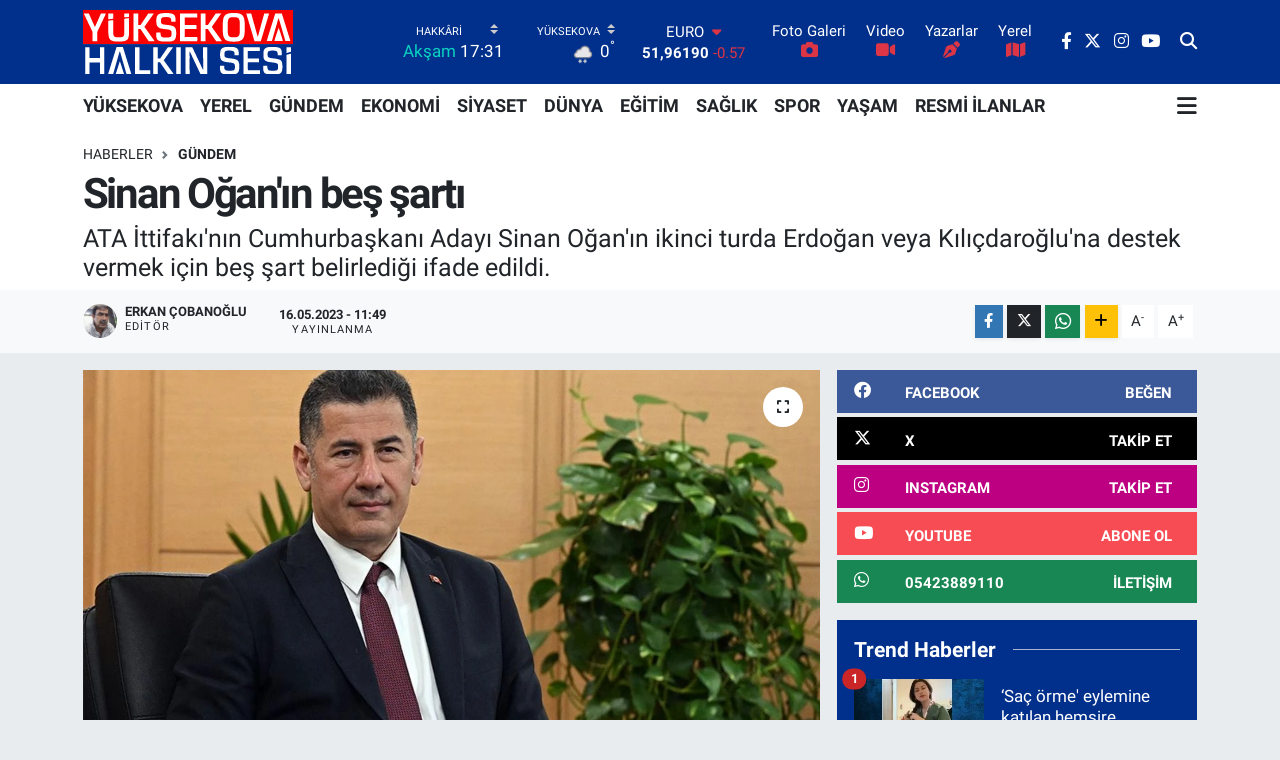

--- FILE ---
content_type: text/html; charset=UTF-8
request_url: https://www.yuksekovahalkinsesigazetesi.com/sinan-oganin-bes-sarti
body_size: 22199
content:
<!DOCTYPE html>
<html lang="tr" data-theme="flow">
<head>
<link rel="dns-prefetch" href="//www.yuksekovahalkinsesigazetesi.com">
<link rel="dns-prefetch" href="//yuksekovahalkinsesigazetesicom.teimg.com">
<link rel="dns-prefetch" href="//static.tebilisim.com">
<link rel="dns-prefetch" href="//cdn.p.analitik.bik.gov.tr">
<link rel="dns-prefetch" href="//pagead2.googlesyndication.com">
<link rel="dns-prefetch" href="//cdn.ampproject.org">
<link rel="dns-prefetch" href="//mc.yandex.ru">
<link rel="dns-prefetch" href="//www.googletagmanager.com">
<link rel="dns-prefetch" href="//www.facebook.com">
<link rel="dns-prefetch" href="//www.twitter.com">
<link rel="dns-prefetch" href="//www.instagram.com">
<link rel="dns-prefetch" href="//www.youtube.com">
<link rel="dns-prefetch" href="//api.whatsapp.com">
<link rel="dns-prefetch" href="//www.w3.org">
<link rel="dns-prefetch" href="//x.com">
<link rel="dns-prefetch" href="//www.linkedin.com">
<link rel="dns-prefetch" href="//pinterest.com">
<link rel="dns-prefetch" href="//t.me">
<link rel="dns-prefetch" href="//twitter.com">
<link rel="dns-prefetch" href="//facebook.com">
<link rel="dns-prefetch" href="//apps.apple.com">
<link rel="dns-prefetch" href="//play.google.com">
<link rel="dns-prefetch" href="//tebilisim.com">

    <meta charset="utf-8">
<title>Sinan Oğan&#039;ın beş şartı - Yüksekova Halkın Sesi |Yüksekova Haber| Hakkari Haber</title>
<meta name="description" content="ATA İttifakı&#039;nın Cumhurbaşkanı Adayı Sinan Oğan&#039;ın ikinci turda Erdoğan veya Kılıçdaroğlu&#039;na destek vermek için beş şart belirlediği ifade edildi.">
<link rel="canonical" href="https://www.yuksekovahalkinsesigazetesi.com/sinan-oganin-bes-sarti">
<meta name="viewport" content="width=device-width,initial-scale=1">
<meta name="X-UA-Compatible" content="IE=edge">
<meta name="robots" content="max-image-preview:large">
<meta name="theme-color" content="#002f8c">
<meta name="title" content="Sinan Oğan&#039;ın beş şartı">
<meta name="articleSection" content="news">
<meta name="datePublished" content="2023-05-16T11:49:00+03:00">
<meta name="dateModified" content="2023-05-16T11:49:00+03:00">
<meta name="articleAuthor" content="Erkan Çobanoğlu">
<meta name="author" content="Erkan Çobanoğlu">
<link rel="amphtml" href="https://www.yuksekovahalkinsesigazetesi.com/sinan-oganin-bes-sarti/amp">
<meta property="og:site_name" content="Yüksekova Halkın Sesi | Yüksekova Haber | Hakkari Haberleri | Yüksekova Haberleri">
<meta property="og:title" content="Sinan Oğan&#039;ın beş şartı">
<meta property="og:description" content="ATA İttifakı&#039;nın Cumhurbaşkanı Adayı Sinan Oğan&#039;ın ikinci turda Erdoğan veya Kılıçdaroğlu&#039;na destek vermek için beş şart belirlediği ifade edildi.">
<meta property="og:url" content="https://www.yuksekovahalkinsesigazetesi.com/sinan-oganin-bes-sarti">
<meta property="og:image" content="https://yuksekovahalkinsesigazetesicom.teimg.com/yuksekovahalkinsesigazetesi-com/uploads/2023/05/11-23.jpg">
<meta property="og:type" content="article">
<meta property="og:article:published_time" content="2023-05-16T11:49:00+03:00">
<meta property="og:article:modified_time" content="2023-05-16T11:49:00+03:00">
<meta name="twitter:card" content="summary_large_image">
<meta name="twitter:site" content="@sesi_yuksekova">
<meta name="twitter:title" content="Sinan Oğan&#039;ın beş şartı">
<meta name="twitter:description" content="ATA İttifakı&#039;nın Cumhurbaşkanı Adayı Sinan Oğan&#039;ın ikinci turda Erdoğan veya Kılıçdaroğlu&#039;na destek vermek için beş şart belirlediği ifade edildi.">
<meta name="twitter:image" content="https://yuksekovahalkinsesigazetesicom.teimg.com/yuksekovahalkinsesigazetesi-com/uploads/2023/05/11-23.jpg">
<meta name="twitter:url" content="https://www.yuksekovahalkinsesigazetesi.com/sinan-oganin-bes-sarti">
<link rel="shortcut icon" type="image/x-icon" href="https://yuksekovahalkinsesigazetesicom.teimg.com/yuksekovahalkinsesigazetesi-com/uploads/2023/11/favic-son.jpg">
<link rel="manifest" href="https://www.yuksekovahalkinsesigazetesi.com/manifest.json?v=6.6.4" />
<link rel="preload" href="https://static.tebilisim.com/flow/assets/css/font-awesome/fa-solid-900.woff2" as="font" type="font/woff2" crossorigin />
<link rel="preload" href="https://static.tebilisim.com/flow/assets/css/font-awesome/fa-brands-400.woff2" as="font" type="font/woff2" crossorigin />
<link rel="preload" href="https://static.tebilisim.com/flow/assets/css/weather-icons/font/weathericons-regular-webfont.woff2" as="font" type="font/woff2" crossorigin />
<link rel="preload" href="https://static.tebilisim.com/flow/vendor/te/fonts/roboto/KFOlCnqEu92Fr1MmEU9fBBc4AMP6lQ.woff2" as="font" type="font/woff2" crossorigin />
<link rel="preload" href="https://static.tebilisim.com/flow/vendor/te/fonts/roboto/KFOlCnqEu92Fr1MmEU9fChc4AMP6lbBP.woff2" as="font" type="font/woff2" crossorigin />
<link rel="preload" href="https://static.tebilisim.com/flow/vendor/te/fonts/roboto/KFOlCnqEu92Fr1MmWUlfBBc4AMP6lQ.woff2" as="font" type="font/woff2" crossorigin />
<link rel="preload" href="https://static.tebilisim.com/flow/vendor/te/fonts/roboto/KFOlCnqEu92Fr1MmWUlfChc4AMP6lbBP.woff2" as="font" type="font/woff2" crossorigin />
<link rel="preload" href="https://static.tebilisim.com/flow/vendor/te/fonts/roboto/KFOmCnqEu92Fr1Mu4mxKKTU1Kg.woff2" as="font" type="font/woff2" crossorigin />
<link rel="preload" href="https://static.tebilisim.com/flow/vendor/te/fonts/roboto/KFOmCnqEu92Fr1Mu7GxKKTU1Kvnz.woff2" as="font" type="font/woff2" crossorigin />


<link rel="preload" as="style" href="https://static.tebilisim.com/flow/vendor/te/fonts/roboto.css?v=6.6.4">
<link rel="stylesheet" href="https://static.tebilisim.com/flow/vendor/te/fonts/roboto.css?v=6.6.4">

<style>:root {
        --te-link-color: #333;
        --te-link-hover-color: #000;
        --te-font: "Roboto";
        --te-secondary-font: "Roboto";
        --te-h1-font-size: 42px;
        --te-color: #002f8c;
        --te-hover-color: #dd0808;
        --mm-ocd-width: 85%!important; /*  Mobil Menü Genişliği */
        --swiper-theme-color: var(--te-color)!important;
        --header-13-color: #ffc107;
    }</style><link rel="preload" as="style" href="https://static.tebilisim.com/flow/assets/vendor/bootstrap/css/bootstrap.min.css?v=6.6.4">
<link rel="stylesheet" href="https://static.tebilisim.com/flow/assets/vendor/bootstrap/css/bootstrap.min.css?v=6.6.4">
<link rel="preload" as="style" href="https://static.tebilisim.com/flow/assets/css/app6.6.4.min.css">
<link rel="stylesheet" href="https://static.tebilisim.com/flow/assets/css/app6.6.4.min.css">



<script type="application/ld+json">{"@context":"https:\/\/schema.org","@type":"WebSite","url":"https:\/\/www.yuksekovahalkinsesigazetesi.com","potentialAction":{"@type":"SearchAction","target":"https:\/\/www.yuksekovahalkinsesigazetesi.com\/arama?q={query}","query-input":"required name=query"}}</script>

<script type="application/ld+json">{"@context":"https:\/\/schema.org","@type":"NewsMediaOrganization","url":"https:\/\/www.yuksekovahalkinsesigazetesi.com","name":"Y\u00fcksekova Halk\u0131n Sesi, Y\u00fcksekova Haber, Hakkari Haber, Hakkari Haberleri, Y\u00fcksekova Haberleri,","logo":"https:\/\/yuksekovahalkinsesigazetesicom.teimg.com\/yuksekovahalkinsesigazetesi-com\/uploads\/2024\/07\/yuksekova-logo-light-1.svg","sameAs":["https:\/\/www.facebook.com\/yovahalkinsesi","https:\/\/www.twitter.com\/sesi_yuksekova","https:\/\/www.youtube.com\/@yuksekovahalkinsesi\/videos","https:\/\/www.instagram.com\/yuksekovahalkinsesi"]}</script>

<script type="application/ld+json">{"@context":"https:\/\/schema.org","@graph":[{"@type":"SiteNavigationElement","name":"Ana Sayfa","url":"https:\/\/www.yuksekovahalkinsesigazetesi.com","@id":"https:\/\/www.yuksekovahalkinsesigazetesi.com"},{"@type":"SiteNavigationElement","name":"G\u00fcndem","url":"https:\/\/www.yuksekovahalkinsesigazetesi.com\/gundem","@id":"https:\/\/www.yuksekovahalkinsesigazetesi.com\/gundem"},{"@type":"SiteNavigationElement","name":"D\u00fcnya","url":"https:\/\/www.yuksekovahalkinsesigazetesi.com\/dunya","@id":"https:\/\/www.yuksekovahalkinsesigazetesi.com\/dunya"},{"@type":"SiteNavigationElement","name":"Spor","url":"https:\/\/www.yuksekovahalkinsesigazetesi.com\/spor","@id":"https:\/\/www.yuksekovahalkinsesigazetesi.com\/spor"},{"@type":"SiteNavigationElement","name":"Ekonomi","url":"https:\/\/www.yuksekovahalkinsesigazetesi.com\/ekonomi","@id":"https:\/\/www.yuksekovahalkinsesigazetesi.com\/ekonomi"},{"@type":"SiteNavigationElement","name":"Sa\u011fl\u0131k","url":"https:\/\/www.yuksekovahalkinsesigazetesi.com\/saglik","@id":"https:\/\/www.yuksekovahalkinsesigazetesi.com\/saglik"},{"@type":"SiteNavigationElement","name":"Siyaset","url":"https:\/\/www.yuksekovahalkinsesigazetesi.com\/siyaset","@id":"https:\/\/www.yuksekovahalkinsesigazetesi.com\/siyaset"},{"@type":"SiteNavigationElement","name":"Yerel","url":"https:\/\/www.yuksekovahalkinsesigazetesi.com\/yerel","@id":"https:\/\/www.yuksekovahalkinsesigazetesi.com\/yerel"},{"@type":"SiteNavigationElement","name":"Ya\u015fam","url":"https:\/\/www.yuksekovahalkinsesigazetesi.com\/yasam","@id":"https:\/\/www.yuksekovahalkinsesigazetesi.com\/yasam"},{"@type":"SiteNavigationElement","name":"E\u011fitim","url":"https:\/\/www.yuksekovahalkinsesigazetesi.com\/egitim","@id":"https:\/\/www.yuksekovahalkinsesigazetesi.com\/egitim"},{"@type":"SiteNavigationElement","name":"Resmi \u0130lanlar","url":"https:\/\/www.yuksekovahalkinsesigazetesi.com\/resmi-ilanlar","@id":"https:\/\/www.yuksekovahalkinsesigazetesi.com\/resmi-ilanlar"},{"@type":"SiteNavigationElement","name":"Y\u00dcKSEKOVA","url":"https:\/\/www.yuksekovahalkinsesigazetesi.com\/yuksekova","@id":"https:\/\/www.yuksekovahalkinsesigazetesi.com\/yuksekova"},{"@type":"SiteNavigationElement","name":"\u0130leti\u015fim & WhatsApp \u0130hbar hatt\u0131","url":"https:\/\/www.yuksekovahalkinsesigazetesi.com\/iletisim-whatsapp-ihbar-hatti","@id":"https:\/\/www.yuksekovahalkinsesigazetesi.com\/iletisim-whatsapp-ihbar-hatti"},{"@type":"SiteNavigationElement","name":"Reklam","url":"https:\/\/www.yuksekovahalkinsesigazetesi.com\/reklam","@id":"https:\/\/www.yuksekovahalkinsesigazetesi.com\/reklam"},{"@type":"SiteNavigationElement","name":"Gizlilik S\u00f6zle\u015fmesi ve KVKK Ayd\u0131nlatma Metni","url":"https:\/\/www.yuksekovahalkinsesigazetesi.com\/gizlilik-sozlesmesi","@id":"https:\/\/www.yuksekovahalkinsesigazetesi.com\/gizlilik-sozlesmesi"},{"@type":"SiteNavigationElement","name":"Yazarlar","url":"https:\/\/www.yuksekovahalkinsesigazetesi.com\/yazarlar","@id":"https:\/\/www.yuksekovahalkinsesigazetesi.com\/yazarlar"},{"@type":"SiteNavigationElement","name":"Foto Galeri","url":"https:\/\/www.yuksekovahalkinsesigazetesi.com\/foto-galeri","@id":"https:\/\/www.yuksekovahalkinsesigazetesi.com\/foto-galeri"},{"@type":"SiteNavigationElement","name":"Video Galeri","url":"https:\/\/www.yuksekovahalkinsesigazetesi.com\/video","@id":"https:\/\/www.yuksekovahalkinsesigazetesi.com\/video"},{"@type":"SiteNavigationElement","name":"Biyografiler","url":"https:\/\/www.yuksekovahalkinsesigazetesi.com\/biyografi","@id":"https:\/\/www.yuksekovahalkinsesigazetesi.com\/biyografi"},{"@type":"SiteNavigationElement","name":"Firma Rehberi","url":"https:\/\/www.yuksekovahalkinsesigazetesi.com\/rehber","@id":"https:\/\/www.yuksekovahalkinsesigazetesi.com\/rehber"},{"@type":"SiteNavigationElement","name":"Seri \u0130lanlar","url":"https:\/\/www.yuksekovahalkinsesigazetesi.com\/ilan","@id":"https:\/\/www.yuksekovahalkinsesigazetesi.com\/ilan"},{"@type":"SiteNavigationElement","name":"Vefatlar","url":"https:\/\/www.yuksekovahalkinsesigazetesi.com\/vefat","@id":"https:\/\/www.yuksekovahalkinsesigazetesi.com\/vefat"},{"@type":"SiteNavigationElement","name":"R\u00f6portajlar","url":"https:\/\/www.yuksekovahalkinsesigazetesi.com\/roportaj","@id":"https:\/\/www.yuksekovahalkinsesigazetesi.com\/roportaj"},{"@type":"SiteNavigationElement","name":"Anketler","url":"https:\/\/www.yuksekovahalkinsesigazetesi.com\/anketler","@id":"https:\/\/www.yuksekovahalkinsesigazetesi.com\/anketler"},{"@type":"SiteNavigationElement","name":"Y\u00fcksekova Bug\u00fcn, Yar\u0131n ve 1 Haftal\u0131k Hava Durumu Tahmini","url":"https:\/\/www.yuksekovahalkinsesigazetesi.com\/yuksekova-hava-durumu","@id":"https:\/\/www.yuksekovahalkinsesigazetesi.com\/yuksekova-hava-durumu"},{"@type":"SiteNavigationElement","name":"Y\u00fcksekova Namaz Vakitleri","url":"https:\/\/www.yuksekovahalkinsesigazetesi.com\/yuksekova-namaz-vakitleri","@id":"https:\/\/www.yuksekovahalkinsesigazetesi.com\/yuksekova-namaz-vakitleri"},{"@type":"SiteNavigationElement","name":"Puan Durumu ve Fikst\u00fcr","url":"https:\/\/www.yuksekovahalkinsesigazetesi.com\/futbol\/st-super-lig-puan-durumu-ve-fikstur","@id":"https:\/\/www.yuksekovahalkinsesigazetesi.com\/futbol\/st-super-lig-puan-durumu-ve-fikstur"}]}</script>

<script type="application/ld+json">{"@context":"https:\/\/schema.org","@type":"BreadcrumbList","itemListElement":[{"@type":"ListItem","position":1,"item":{"@type":"Thing","@id":"https:\/\/www.yuksekovahalkinsesigazetesi.com","name":"Haberler"}}]}</script>
<script type="application/ld+json">{"@context":"https:\/\/schema.org","@type":"NewsArticle","headline":"Sinan O\u011fan'\u0131n be\u015f \u015fart\u0131","articleSection":"G\u00fcndem","dateCreated":"2023-05-16T11:49:00+03:00","datePublished":"2023-05-16T11:49:00+03:00","dateModified":"2023-05-16T11:49:00+03:00","wordCount":208,"genre":"news","mainEntityOfPage":{"@type":"WebPage","@id":"https:\/\/www.yuksekovahalkinsesigazetesi.com\/sinan-oganin-bes-sarti"},"articleBody":"<p>14 May\u0131s'ta d\u00fczenlenen Cumhurba\u015fkanl\u0131\u011f\u0131 se\u00e7imlerinin ilk turunda y\u00fczde 50'yi ge\u00e7en aday olmazken y\u00fczde 5,17 oy oran\u0131na ula\u015fan ATA \u0130ttifak\u0131 Aday\u0131 Sinan O\u011fan'\u0131n ikinci turda kime destek verece\u011fi g\u00fcndem oldu.<\/p>\r\n\r\n<p>H\u00fcrriyet'ten Umut Erdem'in&nbsp;haberine g\u00f6re&nbsp;ilk g\u00f6r\u00fc\u015fmeler ise \u00f6n\u00fcm\u00fczdeki g\u00fcnlerde ATA \u0130ttifak\u0131\u2019n\u0131n bile\u015fenleri ile olacak.<\/p>\r\n\r\n<p>O\u011fan ATA \u0130ttifak\u0131\u2019ndan Zafer Partisi, Adalet Partisi, \u00dclkem Partisi ile T\u00fcrkiye \u0130ttifak\u0131 Partisi\u2019nin Genel Ba\u015fkanlar\u0131 ile bir g\u00f6r\u00fc\u015fme ger\u00e7ekle\u015ftirecek.<\/p>\r\n\r\n<p>O\u011fan, genel ba\u015fkanlar\u0131n ard\u0131ndan kendisini Cumhurba\u015fkan\u0131 aday\u0131 g\u00f6stermek i\u00e7in imza veren kanaat \u00f6nderleri ile toplant\u0131 yapacak. Bu toplant\u0131larda \u00e7\u0131kan sonuca g\u00f6re de 14 g\u00fcnl\u00fck s\u00fcrecin yol haritas\u0131 belirlenecek.<\/p>\r\n\r\n<p>Habere g\u00f6re O\u011fan'\u0131n, destekleyece\u011fi aday konusunda be\u015f \u015fart\u0131 \u015f\u00f6yle:<\/p>\r\n\r\n<p>Anayasan\u0131n ilk d\u00f6rt maddesinin de\u011fi\u015fmezli\u011fi,<\/p>\r\n\r\n<p>Madde 66\u2019da yer alan T\u00fcrkl\u00fc\u011f\u00fcn Anayasa\u2019dan \u00e7\u0131kar\u0131lma giri\u015fiminin kar\u015f\u0131s\u0131nda set kurulmas\u0131,<\/p>\r\n\r\n<p>13 milyon s\u0131\u011f\u0131nmac\u0131n\u0131n g\u00f6nderilmesi,<\/p>\r\n\r\n<p>Ekonomik krizin temel sebepleri olan faiz, enflasyon, sonu\u00e7 sarmal\u0131ndan kurtulmas\u0131,<\/p>\r\n\r\n<p>\"Ter\u00f6r \u00f6rg\u00fctleri\" ve onlar\u0131n siyasi yap\u0131lar\u0131 ile aras\u0131na mesafe konulmas\u0131.<\/p>","description":"ATA \u0130ttifak\u0131'n\u0131n Cumhurba\u015fkan\u0131 Aday\u0131 Sinan O\u011fan'\u0131n ikinci turda Erdo\u011fan veya K\u0131l\u0131\u00e7daro\u011flu'na destek vermek i\u00e7in be\u015f \u015fart belirledi\u011fi ifade edildi.","inLanguage":"tr-TR","keywords":[],"image":{"@type":"ImageObject","url":"https:\/\/yuksekovahalkinsesigazetesicom.teimg.com\/crop\/1280x720\/yuksekovahalkinsesigazetesi-com\/uploads\/2023\/05\/11-23.jpg","width":"1280","height":"720","caption":"Sinan O\u011fan'\u0131n be\u015f \u015fart\u0131"},"publishingPrinciples":"https:\/\/www.yuksekovahalkinsesigazetesi.com\/gizlilik-sozlesmesi","isFamilyFriendly":"http:\/\/schema.org\/True","isAccessibleForFree":"http:\/\/schema.org\/True","publisher":{"@type":"Organization","name":"Y\u00fcksekova Halk\u0131n Sesi, Y\u00fcksekova Haber, Hakkari Haber, Hakkari Haberleri, Y\u00fcksekova Haberleri,","image":"https:\/\/yuksekovahalkinsesigazetesicom.teimg.com\/yuksekovahalkinsesigazetesi-com\/uploads\/2024\/07\/yuksekova-logo-light-1.svg","logo":{"@type":"ImageObject","url":"https:\/\/yuksekovahalkinsesigazetesicom.teimg.com\/yuksekovahalkinsesigazetesi-com\/uploads\/2024\/07\/yuksekova-logo-light-1.svg","width":"640","height":"375"}},"author":{"@type":"Person","name":"Erkan \u00c7obano\u011flu","honorificPrefix":"","jobTitle":"Edit\u00f6r","url":null}}</script>




<script>!function(){var t=document.createElement("script");t.setAttribute("src",'https://cdn.p.analitik.bik.gov.tr/tracker'+(typeof Intl!=="undefined"?(typeof (Intl||"").PluralRules!=="undefined"?'1':typeof Promise!=="undefined"?'2':typeof MutationObserver!=='undefined'?'3':'4'):'4')+'.js'),t.setAttribute("data-website-id","241b525c-2e13-402c-b48a-fbef7919e8a8"),t.setAttribute("data-host-url",'//241b525c-2e13-402c-b48a-fbef7919e8a8.collector.p.analitik.bik.gov.tr'),document.head.appendChild(t)}();</script>
<script>var script = document.createElement("script");script.src="//cdn-v2.p.analitik.bik.gov.tr/t-"+(typeof self !== "undefined" && self.crypto && typeof self.crypto.randomUUID === "function" ? "1-" : typeof Promise !== "undefined" ? "2-" : "3-")+"yuksekovahalkinsesigazetesi-com-"+"0"+".js";document.head.appendChild(script);</script>
<script async src="https://pagead2.googlesyndication.com/pagead/js/adsbygoogle.js?client=ca-pub-7685783068527533"
     crossorigin="anonymous"></script>
<script async custom-element="amp-ad" src="https://cdn.ampproject.org/v0/amp-ad-0.1.js"></script>
<!-- Yandex.Metrika counter -->
<script type="text/javascript">
    (function(m,e,t,r,i,k,a){
        m[i]=m[i]||function(){(m[i].a=m[i].a||[]).push(arguments)};
        m[i].l=1*new Date();
        for (var j = 0; j < document.scripts.length; j++) {if (document.scripts[j].src === r) { return; }}
        k=e.createElement(t),a=e.getElementsByTagName(t)[0],k.async=1,k.src=r,a.parentNode.insertBefore(k,a)
    })(window, document,'script','https://mc.yandex.ru/metrika/tag.js?id=105468765', 'ym');

    ym(105468765, 'init', {ssr:true, webvisor:true, clickmap:true, ecommerce:"dataLayer", accurateTrackBounce:true, trackLinks:true});
</script>
<noscript><div><img src="https://mc.yandex.ru/watch/105468765" style="position:absolute; left:-9999px;" alt="" /></div></noscript>
<!-- /Yandex.Metrika counter -->
<script async src="https://pagead2.googlesyndication.com/pagead/js/adsbygoogle.js?client=ca-pub-5282802124215542"
     crossorigin="anonymous"></script>



<script async data-cfasync="false"
	src="https://www.googletagmanager.com/gtag/js?id=G-TF32887PRQ"></script>
<script data-cfasync="false">
	window.dataLayer = window.dataLayer || [];
	  function gtag(){dataLayer.push(arguments);}
	  gtag('js', new Date());
	  gtag('config', 'G-TF32887PRQ');
</script>




</head>




<body class="d-flex flex-column min-vh-100">

    
    

    <header class="header-8">
    <nav class="top-header navbar navbar-expand-lg navbar-dark bg-te-color py-1">
        <div class="container">
                            <a class="navbar-brand me-0" href="/" title="Yüksekova Halkın Sesi | Yüksekova Haber | Hakkari Haberleri | Yüksekova Haberleri">
                <img src="https://yuksekovahalkinsesigazetesicom.teimg.com/yuksekovahalkinsesigazetesi-com/uploads/2024/07/yuksekova-logo-light-1.svg" alt="Yüksekova Halkın Sesi | Yüksekova Haber | Hakkari Haberleri | Yüksekova Haberleri" width="210" height="40" class="light-mode img-fluid flow-logo">
<img src="https://yuksekovahalkinsesigazetesicom.teimg.com/yuksekovahalkinsesigazetesi-com/uploads/2025/05/logo-1280.jpg" alt="Yüksekova Halkın Sesi | Yüksekova Haber | Hakkari Haberleri | Yüksekova Haberleri" width="210" height="40" class="dark-mode img-fluid flow-logo d-none">

            </a>
            
            <div class="header-widgets d-lg-flex justify-content-end align-items-center d-none">

                                    <!-- HAVA DURUMU -->

<input type="hidden" name="widget_setting_weathercity" value="37.54627000,44.25827000" />

    
        
        <div class="prayer-top d-none d-lg-flex justify-content-between flex-column">
            <select class="form-select border-0 bg-transparent text-white" name="city" onchange="window.location.href=this.value">
            <option value="/adana-namaz-vakitleri" >Adana</option>
            <option value="/adiyaman-namaz-vakitleri" >Adıyaman</option>
            <option value="/afyonkarahisar-namaz-vakitleri" >Afyonkarahisar</option>
            <option value="/agri-namaz-vakitleri" >Ağrı</option>
            <option value="/aksaray-namaz-vakitleri" >Aksaray</option>
            <option value="/amasya-namaz-vakitleri" >Amasya</option>
            <option value="/ankara-namaz-vakitleri" >Ankara</option>
            <option value="/antalya-namaz-vakitleri" >Antalya</option>
            <option value="/ardahan-namaz-vakitleri" >Ardahan</option>
            <option value="/artvin-namaz-vakitleri" >Artvin</option>
            <option value="/aydin-namaz-vakitleri" >Aydın</option>
            <option value="/balikesir-namaz-vakitleri" >Balıkesir</option>
            <option value="/bartin-namaz-vakitleri" >Bartın</option>
            <option value="/batman-namaz-vakitleri" >Batman</option>
            <option value="/bayburt-namaz-vakitleri" >Bayburt</option>
            <option value="/bilecik-namaz-vakitleri" >Bilecik</option>
            <option value="/bingol-namaz-vakitleri" >Bingöl</option>
            <option value="/bitlis-namaz-vakitleri" >Bitlis</option>
            <option value="/bolu-namaz-vakitleri" >Bolu</option>
            <option value="/burdur-namaz-vakitleri" >Burdur</option>
            <option value="/bursa-namaz-vakitleri" >Bursa</option>
            <option value="/canakkale-namaz-vakitleri" >Çanakkale</option>
            <option value="/cankiri-namaz-vakitleri" >Çankırı</option>
            <option value="/corum-namaz-vakitleri" >Çorum</option>
            <option value="/denizli-namaz-vakitleri" >Denizli</option>
            <option value="/diyarbakir-namaz-vakitleri" >Diyarbakır</option>
            <option value="/duzce-namaz-vakitleri" >Düzce</option>
            <option value="/edirne-namaz-vakitleri" >Edirne</option>
            <option value="/elazig-namaz-vakitleri" >Elazığ</option>
            <option value="/erzincan-namaz-vakitleri" >Erzincan</option>
            <option value="/erzurum-namaz-vakitleri" >Erzurum</option>
            <option value="/eskisehir-namaz-vakitleri" >Eskişehir</option>
            <option value="/gaziantep-namaz-vakitleri" >Gaziantep</option>
            <option value="/giresun-namaz-vakitleri" >Giresun</option>
            <option value="/gumushane-namaz-vakitleri" >Gümüşhane</option>
            <option value="/hakkari-namaz-vakitleri"  selected >Hakkâri</option>
            <option value="/hatay-namaz-vakitleri" >Hatay</option>
            <option value="/igdir-namaz-vakitleri" >Iğdır</option>
            <option value="/isparta-namaz-vakitleri" >Isparta</option>
            <option value="/istanbul-namaz-vakitleri" >İstanbul</option>
            <option value="/izmir-namaz-vakitleri" >İzmir</option>
            <option value="/kahramanmaras-namaz-vakitleri" >Kahramanmaraş</option>
            <option value="/karabuk-namaz-vakitleri" >Karabük</option>
            <option value="/karaman-namaz-vakitleri" >Karaman</option>
            <option value="/kars-namaz-vakitleri" >Kars</option>
            <option value="/kastamonu-namaz-vakitleri" >Kastamonu</option>
            <option value="/kayseri-namaz-vakitleri" >Kayseri</option>
            <option value="/kilis-namaz-vakitleri" >Kilis</option>
            <option value="/kirikkale-namaz-vakitleri" >Kırıkkale</option>
            <option value="/kirklareli-namaz-vakitleri" >Kırklareli</option>
            <option value="/kirsehir-namaz-vakitleri" >Kırşehir</option>
            <option value="/kocaeli-namaz-vakitleri" >Kocaeli</option>
            <option value="/konya-namaz-vakitleri" >Konya</option>
            <option value="/kutahya-namaz-vakitleri" >Kütahya</option>
            <option value="/malatya-namaz-vakitleri" >Malatya</option>
            <option value="/manisa-namaz-vakitleri" >Manisa</option>
            <option value="/mardin-namaz-vakitleri" >Mardin</option>
            <option value="/mersin-namaz-vakitleri" >Mersin</option>
            <option value="/mugla-namaz-vakitleri" >Muğla</option>
            <option value="/mus-namaz-vakitleri" >Muş</option>
            <option value="/nevsehir-namaz-vakitleri" >Nevşehir</option>
            <option value="/nigde-namaz-vakitleri" >Niğde</option>
            <option value="/ordu-namaz-vakitleri" >Ordu</option>
            <option value="/osmaniye-namaz-vakitleri" >Osmaniye</option>
            <option value="/rize-namaz-vakitleri" >Rize</option>
            <option value="/sakarya-namaz-vakitleri" >Sakarya</option>
            <option value="/samsun-namaz-vakitleri" >Samsun</option>
            <option value="/sanliurfa-namaz-vakitleri" >Şanlıurfa</option>
            <option value="/siirt-namaz-vakitleri" >Siirt</option>
            <option value="/sinop-namaz-vakitleri" >Sinop</option>
            <option value="/sivas-namaz-vakitleri" >Sivas</option>
            <option value="/sirnak-namaz-vakitleri" >Şırnak</option>
            <option value="/tekirdag-namaz-vakitleri" >Tekirdağ</option>
            <option value="/tokat-namaz-vakitleri" >Tokat</option>
            <option value="/trabzon-namaz-vakitleri" >Trabzon</option>
            <option value="/tunceli-namaz-vakitleri" >Tunceli</option>
            <option value="/usak-namaz-vakitleri" >Uşak</option>
            <option value="/van-namaz-vakitleri" >Van</option>
            <option value="/yalova-namaz-vakitleri" >Yalova</option>
            <option value="/yozgat-namaz-vakitleri" >Yozgat</option>
            <option value="/zonguldak-namaz-vakitleri" >Zonguldak</option>
    </select>

                        <div class="text-white text-end"> <span class="text-cyan">Akşam</span> 17:31
            </div>
                    </div>
        <div class="weather-top weather-widget d-none d-lg-flex justify-content-between flex-column">
            <div class="weather">
                <select class="form-select border-0 bg-transparent text-white" name="city">
        <option value="37.24806000,43.61361000" >Çukurca</option>
        <option value="37.07242300,44.32434800" >Derecik</option>
        <option value="37.57444000,43.74083000" >Merkez</option>
        <option value="37.30514000,44.57420000" >Şemdinli</option>
        <option value="37.54627000,44.25827000"  selected >Yüksekova</option>
    </select>




            </div>
            <div class="weather-degree text-light text-end">
                <img src="//cdn.weatherapi.com/weather/64x64/day/338.png" class="condition" width="26" height="26" alt="0"/>
                <span class="degree text-white">0</span><sup>°</sup>
            </div>
        </div>

    
<div data-location='{"city":"TUXX0014"}' class="d-none"></div>


                    <!-- PİYASALAR -->
        <div class="parite-top position-relative overflow-hidden" style="height: 40px;">
        <div class="newsticker">
            <ul class="newsticker__h4 list-unstyled text-white small" data-header="8">
                <li class="newsticker__item dollar">
                    <div>DOLAR <i class="fa fa-caret-up text-success ms-1"></i> </div>
                    <div class="fw-bold d-inline-block">43,42090</div><span
                        class="text-success d-inline-block ms-1">0.03</span>
                </li>
                <li class="newsticker__item euro">
                    <div>EURO <i class="fa fa-caret-down text-danger ms-1"></i> </div>
                    <div class="fw-bold d-inline-block">51,96190</div><span
                        class="text-danger d-inline-block ms-1">-0.57</span>
                </li>
                <li class="newsticker__item sterlin">
                    <div>STERLİN <i class="fa fa-caret-down text-danger ms-1"></i> </div>
                    <div class="fw-bold d-inline-block">59,83180</div><span
                        class="text-danger d-inline-block ms-1">-0.44</span>
                </li>
                <li class="newsticker__item altin">
                    <div>G.ALTIN <i class="fa fa-caret-up text-success ms-1"></i> </div>
                    <div class="fw-bold d-inline-block">7345,48000</div><span
                        class="text-success d-inline-block ms-1">2.36</span>
                </li>
                <li class="newsticker__item bist">
                    <div>BİST100 <i class="fa fa-caret-up text-success ms-1"></i></div>
                    <div class="fw-bold d-inline-block">13.448,00</div><span class="text-success d-inline-block ms-1">260</span>
                </li>
                <li class="newsticker__item btc">
                    <div>BITCOIN <i class="fa fa-caret-up text-success ms-1"></i> </div>
                    <div class="fw-bold d-inline-block">90.104,13</div><span class="text-success d-inline-block ms-1">2.57</span>
                </li>
            </ul>
        </div>
    </div>
    

                                <div class="0">
    <a href="/foto-galeri" class="text-center d-block mt-1 " target="_self" title="Foto Galeri">
        <div class="small text-white lh-1">Foto Galeri</div>
        <i class="fa fa-camera text-danger"></i>    </a>
</div>
<div class="1">
    <a href="/video" class="text-center d-block mt-1 " target="_self" title="Video">
        <div class="small text-white lh-1">Video</div>
        <i class="fa fa-video text-danger"></i>    </a>
</div>
<div class="2">
    <a href="/yazarlar" class="text-center d-block mt-1 " target="_self" title="Yazarlar">
        <div class="small text-white lh-1">Yazarlar</div>
        <i class="fa fa-pen-nib text-danger"></i>    </a>
</div>
<div class="3">
    <a href="/yerel" class="text-center d-block mt-1 " target="_self" title="Yerel">
        <div class="small text-white lh-1">Yerel</div>
        <i class="fa fa-map text-danger"></i>    </a>
</div>


                <div class="top-social-media">
                                        <a href="https://www.facebook.com/yovahalkinsesi" class="ms-2" target="_blank" rel="nofollow noreferrer noopener"><i class="fab fa-facebook-f text-white"></i></a>
                                                            <a href="https://www.twitter.com/sesi_yuksekova" class="ms-2" target="_blank" rel="nofollow noreferrer noopener"><i class="fab fa-x-twitter text-white"></i></a>
                                                            <a href="https://www.instagram.com/yuksekovahalkinsesi" class="ms-2" target="_blank" rel="nofollow noreferrer noopener"><i class="fab fa-instagram text-white"></i></a>
                                                                                <a href="https://www.youtube.com/@yuksekovahalkinsesi/videos" class="ms-2" target="_blank" rel="nofollow noreferrer noopener"><i class="fab fa-youtube text-white"></i></a>
                                                        </div>
                <div class="search-top">
                    <a href="/arama" class="d-block" title="Ara">
                        <i class="fa fa-search text-white"></i>
                    </a>
                </div>
            </div>
            <ul class="nav d-lg-none px-2">
                
                <li class="nav-item"><a href="/arama" class="me-2 text-white" title="Ara"><i class="fa fa-search fa-lg"></i></a></li>
                <li class="nav-item"><a href="#menu" title="Ana Menü" class="text-white"><i class="fa fa-bars fa-lg"></i></a></li>
            </ul>
        </div>
    </nav>
    <div class="main-menu navbar navbar-expand-lg d-none d-lg-block bg-white">
        <div class="container">
            <ul  class="nav fw-semibold">
        <li class="nav-item   ">
        <a href="/yuksekova" class="nav-link text-dark" target="_self" title="YÜKSEKOVA">YÜKSEKOVA</a>
        
    </li>
        <li class="nav-item   ">
        <a href="/yerel" class="nav-link text-dark" target="_self" title="YEREL">YEREL</a>
        
    </li>
        <li class="nav-item   ">
        <a href="/gundem" class="nav-link text-dark" target="_self" title="GÜNDEM">GÜNDEM</a>
        
    </li>
        <li class="nav-item   ">
        <a href="/ekonomi" class="nav-link text-dark" target="_self" title="EKONOMİ">EKONOMİ</a>
        
    </li>
        <li class="nav-item   ">
        <a href="/siyaset" class="nav-link text-dark" target="_self" title="SİYASET">SİYASET</a>
        
    </li>
        <li class="nav-item   ">
        <a href="/dunya" class="nav-link text-dark" target="_self" title="DÜNYA">DÜNYA</a>
        
    </li>
        <li class="nav-item   ">
        <a href="/egitim" class="nav-link text-dark" target="_self" title="EĞİTİM">EĞİTİM</a>
        
    </li>
        <li class="nav-item   ">
        <a href="/saglik" class="nav-link text-dark" target="_self" title="SAĞLIK">SAĞLIK</a>
        
    </li>
        <li class="nav-item   ">
        <a href="/spor" class="nav-link text-dark" target="_self" title="SPOR">SPOR</a>
        
    </li>
        <li class="nav-item   ">
        <a href="/yasam" class="nav-link text-dark" target="_self" title="YAŞAM">YAŞAM</a>
        
    </li>
        <li class="nav-item   ">
        <a href="/resmi-ilanlar" class="nav-link text-dark" target="_self" title="RESMİ İLANLAR">RESMİ İLANLAR</a>
        
    </li>
    </ul>

            <ul class="navigation-menu nav d-flex align-items-center">
                
                <li class="nav-item dropdown position-static">
                    <a class="nav-link pe-0 text-dark" data-bs-toggle="dropdown" href="#" aria-haspopup="true"
                        aria-expanded="false" title="Ana Menü">
                        <i class="fa fa-bars fa-lg"></i>
                    </a>
                    <div class="mega-menu dropdown-menu dropdown-menu-end text-capitalize shadow-lg border-0 rounded-0">

    <div class="row g-3 small p-3">

                <div class="col">
            <div class="extra-sections bg-light p-3 border">
                <a href="https://www.yuksekovahalkinsesigazetesi.com/hakkari-nobetci-eczaneler" title="Hakkâri Nöbetçi Eczaneler" class="d-block border-bottom pb-2 mb-2" target="_self"><i class="fa-solid fa-capsules me-2"></i>Hakkâri Nöbetçi Eczaneler</a>
<a href="https://www.yuksekovahalkinsesigazetesi.com/hakkari-hava-durumu" title="Hakkâri Hava Durumu" class="d-block border-bottom pb-2 mb-2" target="_self"><i class="fa-solid fa-cloud-sun me-2"></i>Hakkâri Hava Durumu</a>
<a href="https://www.yuksekovahalkinsesigazetesi.com/hakkari-namaz-vakitleri" title="Hakkâri Namaz Vakitleri" class="d-block border-bottom pb-2 mb-2" target="_self"><i class="fa-solid fa-mosque me-2"></i>Hakkâri Namaz Vakitleri</a>
<a href="https://www.yuksekovahalkinsesigazetesi.com/hakkari-trafik-durumu" title="Hakkâri Trafik Yoğunluk Haritası" class="d-block border-bottom pb-2 mb-2" target="_self"><i class="fa-solid fa-car me-2"></i>Hakkâri Trafik Yoğunluk Haritası</a>
<a href="https://www.yuksekovahalkinsesigazetesi.com/futbol/super-lig-puan-durumu-ve-fikstur" title="Süper Lig Puan Durumu ve Fikstür" class="d-block border-bottom pb-2 mb-2" target="_self"><i class="fa-solid fa-chart-bar me-2"></i>Süper Lig Puan Durumu ve Fikstür</a>
<a href="https://www.yuksekovahalkinsesigazetesi.com/tum-mansetler" title="Tüm Manşetler" class="d-block border-bottom pb-2 mb-2" target="_self"><i class="fa-solid fa-newspaper me-2"></i>Tüm Manşetler</a>
<a href="https://www.yuksekovahalkinsesigazetesi.com/sondakika-haberleri" title="Son Dakika Haberleri" class="d-block border-bottom pb-2 mb-2" target="_self"><i class="fa-solid fa-bell me-2"></i>Son Dakika Haberleri</a>

            </div>
        </div>
        
        <div class="col">
        <a href="/dunya" class="d-block border-bottom  pb-2 mb-2" target="_self" title="Dünya">Dünya</a>
            <a href="/egitim" class="d-block border-bottom  pb-2 mb-2" target="_self" title="Eğitim">Eğitim</a>
            <a href="/ekonomi" class="d-block border-bottom  pb-2 mb-2" target="_self" title="Ekonomi">Ekonomi</a>
            <a href="/gundem" class="d-block border-bottom  pb-2 mb-2" target="_self" title="Gündem">Gündem</a>
            <a href="/resmi-ilanlar" class="d-block border-bottom  pb-2 mb-2" target="_self" title="Resmi İlanlar">Resmi İlanlar</a>
            <a href="/saglik" class="d-block border-bottom  pb-2 mb-2" target="_self" title="Sağlık">Sağlık</a>
            <a href="/siyaset" class="d-block  pb-2 mb-2" target="_self" title="Siyaset">Siyaset</a>
        </div><div class="col">
            <a href="/spor" class="d-block border-bottom  pb-2 mb-2" target="_self" title="Spor">Spor</a>
            <a href="/yasam" class="d-block border-bottom  pb-2 mb-2" target="_self" title="Yaşam">Yaşam</a>
            <a href="/yerel" class="d-block border-bottom  pb-2 mb-2" target="_self" title="Yerel">Yerel</a>
        </div>


    </div>

    <div class="p-3 bg-light">
                <a class="me-3"
            href="https://www.facebook.com/yovahalkinsesi" target="_blank" rel="nofollow noreferrer noopener"><i class="fab fa-facebook me-2 text-navy"></i> Facebook</a>
                        <a class="me-3"
            href="https://www.twitter.com/sesi_yuksekova" target="_blank" rel="nofollow noreferrer noopener"><i class="fab fa-x-twitter "></i> Twitter</a>
                        <a class="me-3"
            href="https://www.instagram.com/yuksekovahalkinsesi" target="_blank" rel="nofollow noreferrer noopener"><i class="fab fa-instagram me-2 text-magenta"></i> Instagram</a>
                                <a class="me-3"
            href="https://www.youtube.com/@yuksekovahalkinsesi/videos" target="_blank" rel="nofollow noreferrer noopener"><i class="fab fa-youtube me-2 text-danger"></i> Youtube</a>
                                                <a class="" href="https://api.whatsapp.com/send?phone=05423889110" title="Whatsapp" rel="nofollow noreferrer noopener"><i
            class="fab fa-whatsapp me-2 text-navy"></i> WhatsApp İhbar Hattı</a>    </div>

    <div class="mega-menu-footer p-2 bg-te-color">
        <a class="dropdown-item text-white" href="/kunye" title="Künye / İletişim"><i class="fa fa-id-card me-2"></i> Künye / İletişim</a>
        <a class="dropdown-item text-white" href="/iletisim" title="Bize Ulaşın"><i class="fa fa-envelope me-2"></i> Bize Ulaşın</a>
        <a class="dropdown-item text-white" href="/rss-baglantilari" title="RSS Bağlantıları"><i class="fa fa-rss me-2"></i> RSS Bağlantıları</a>
        <a class="dropdown-item text-white" href="/member/login" title="Üyelik Girişi"><i class="fa fa-user me-2"></i> Üyelik Girişi</a>
    </div>


</div>

                </li>
            </ul>
        </div>
    </div>
    <ul  class="mobile-categories d-lg-none list-inline bg-white">
        <li class="list-inline-item">
        <a href="/yuksekova" class="text-dark" target="_self" title="YÜKSEKOVA">
                YÜKSEKOVA
        </a>
    </li>
        <li class="list-inline-item">
        <a href="/yerel" class="text-dark" target="_self" title="YEREL">
                YEREL
        </a>
    </li>
        <li class="list-inline-item">
        <a href="/gundem" class="text-dark" target="_self" title="GÜNDEM">
                GÜNDEM
        </a>
    </li>
        <li class="list-inline-item">
        <a href="/ekonomi" class="text-dark" target="_self" title="EKONOMİ">
                EKONOMİ
        </a>
    </li>
        <li class="list-inline-item">
        <a href="/siyaset" class="text-dark" target="_self" title="SİYASET">
                SİYASET
        </a>
    </li>
        <li class="list-inline-item">
        <a href="/dunya" class="text-dark" target="_self" title="DÜNYA">
                DÜNYA
        </a>
    </li>
        <li class="list-inline-item">
        <a href="/egitim" class="text-dark" target="_self" title="EĞİTİM">
                EĞİTİM
        </a>
    </li>
        <li class="list-inline-item">
        <a href="/saglik" class="text-dark" target="_self" title="SAĞLIK">
                SAĞLIK
        </a>
    </li>
        <li class="list-inline-item">
        <a href="/spor" class="text-dark" target="_self" title="SPOR">
                SPOR
        </a>
    </li>
        <li class="list-inline-item">
        <a href="/yasam" class="text-dark" target="_self" title="YAŞAM">
                YAŞAM
        </a>
    </li>
        <li class="list-inline-item">
        <a href="/resmi-ilanlar" class="text-dark" target="_self" title="RESMİ İLANLAR">
                RESMİ İLANLAR
        </a>
    </li>
    </ul>

</header>






<main class="single overflow-hidden" style="min-height: 300px">

            
    
    <div class="infinite" data-show-advert="1">

    

    <div class="infinite-item d-block" data-id="17283" data-category-id="1" data-reference="TE\Archive\Models\Archive" data-json-url="/service/json/featured-infinite.json">

        

        <div class="post-header pt-3 bg-white">

    <div class="container">

        
        <nav class="meta-category d-flex justify-content-lg-start" style="--bs-breadcrumb-divider: url(&#34;data:image/svg+xml,%3Csvg xmlns='http://www.w3.org/2000/svg' width='8' height='8'%3E%3Cpath d='M2.5 0L1 1.5 3.5 4 1 6.5 2.5 8l4-4-4-4z' fill='%236c757d'/%3E%3C/svg%3E&#34;);" aria-label="breadcrumb">
        <ol class="breadcrumb mb-0">
            <li class="breadcrumb-item"><a href="https://www.yuksekovahalkinsesigazetesi.com" class="breadcrumb_link" target="_self">Haberler</a></li>
            <li class="breadcrumb-item active fw-bold" aria-current="page"><a href="/gundem" target="_self" class="breadcrumb_link text-dark" title="Gündem">Gündem</a></li>
        </ol>
</nav>

        <h1 class="h2 fw-bold text-lg-start headline my-2" itemprop="headline">Sinan Oğan&#039;ın beş şartı</h1>
        
        <h2 class="lead text-lg-start text-dark my-2 description" itemprop="description">ATA İttifakı&#039;nın Cumhurbaşkanı Adayı Sinan Oğan&#039;ın ikinci turda Erdoğan veya Kılıçdaroğlu&#039;na destek vermek için beş şart belirlediği ifade edildi.</h2>
        
        <div class="news-tags">
    </div>

    </div>

    <div class="bg-light py-1">
        <div class="container d-flex justify-content-between align-items-center">

            <div class="meta-author">
            <a href="/muhabir/7/erkan-cobanoglu" class="d-flex" title="Erkan Çobanoğlu" target="_self">
            <img class="me-2 rounded-circle" width="34" height="34" src="https://yuksekovahalkinsesigazetesicom.teimg.com/yuksekovahalkinsesigazetesi-com/uploads/2025/08/users/erkan-cobanoglu-1.webp"
                loading="lazy" alt="Erkan Çobanoğlu">
            <div class="me-3 flex-column align-items-center justify-content-center">
                <div class="fw-bold text-dark">Erkan Çobanoğlu</div>
                <div class="info text-dark">Editör</div>
            </div>
        </a>
    
    <div class="box">
    <time class="fw-bold">16.05.2023 - 11:49</time>
    <span class="info">Yayınlanma</span>
</div>

    
    
    

</div>


            <div class="share-area justify-content-end align-items-center d-none d-lg-flex">

    <div class="mobile-share-button-container mb-2 d-block d-md-none">
    <button
        class="btn btn-primary btn-sm rounded-0 shadow-sm w-100"
        onclick="handleMobileShare(event, 'Sinan Oğan\&#039;ın beş şartı', 'https://www.yuksekovahalkinsesigazetesi.com/sinan-oganin-bes-sarti')"
        title="Paylaş"
    >
        <i class="fas fa-share-alt me-2"></i>Paylaş
    </button>
</div>

<div class="social-buttons-new d-none d-md-flex justify-content-between">
    <a
        href="https://www.facebook.com/sharer/sharer.php?u=https%3A%2F%2Fwww.yuksekovahalkinsesigazetesi.com%2Fsinan-oganin-bes-sarti"
        onclick="initiateDesktopShare(event, 'facebook')"
        class="btn btn-primary btn-sm rounded-0 shadow-sm me-1"
        title="Facebook'ta Paylaş"
        data-platform="facebook"
        data-share-url="https://www.yuksekovahalkinsesigazetesi.com/sinan-oganin-bes-sarti"
        data-share-title="Sinan Oğan&#039;ın beş şartı"
        rel="noreferrer nofollow noopener external"
    >
        <i class="fab fa-facebook-f"></i>
    </a>

    <a
        href="https://x.com/intent/tweet?url=https%3A%2F%2Fwww.yuksekovahalkinsesigazetesi.com%2Fsinan-oganin-bes-sarti&text=Sinan+O%C4%9Fan%27%C4%B1n+be%C5%9F+%C5%9Fart%C4%B1"
        onclick="initiateDesktopShare(event, 'twitter')"
        class="btn btn-dark btn-sm rounded-0 shadow-sm me-1"
        title="X'de Paylaş"
        data-platform="twitter"
        data-share-url="https://www.yuksekovahalkinsesigazetesi.com/sinan-oganin-bes-sarti"
        data-share-title="Sinan Oğan&#039;ın beş şartı"
        rel="noreferrer nofollow noopener external"
    >
        <i class="fab fa-x-twitter text-white"></i>
    </a>

    <a
        href="https://api.whatsapp.com/send?text=Sinan+O%C4%9Fan%27%C4%B1n+be%C5%9F+%C5%9Fart%C4%B1+-+https%3A%2F%2Fwww.yuksekovahalkinsesigazetesi.com%2Fsinan-oganin-bes-sarti"
        onclick="initiateDesktopShare(event, 'whatsapp')"
        class="btn btn-success btn-sm rounded-0 btn-whatsapp shadow-sm me-1"
        title="Whatsapp'ta Paylaş"
        data-platform="whatsapp"
        data-share-url="https://www.yuksekovahalkinsesigazetesi.com/sinan-oganin-bes-sarti"
        data-share-title="Sinan Oğan&#039;ın beş şartı"
        rel="noreferrer nofollow noopener external"
    >
        <i class="fab fa-whatsapp fa-lg"></i>
    </a>

    <div class="dropdown">
        <button class="dropdownButton btn btn-sm rounded-0 btn-warning border-none shadow-sm me-1" type="button" data-bs-toggle="dropdown" name="socialDropdownButton" title="Daha Fazla">
            <i id="icon" class="fa fa-plus"></i>
        </button>

        <ul class="dropdown-menu dropdown-menu-end border-0 rounded-1 shadow">
            <li>
                <a
                    href="https://www.linkedin.com/sharing/share-offsite/?url=https%3A%2F%2Fwww.yuksekovahalkinsesigazetesi.com%2Fsinan-oganin-bes-sarti"
                    class="dropdown-item"
                    onclick="initiateDesktopShare(event, 'linkedin')"
                    data-platform="linkedin"
                    data-share-url="https://www.yuksekovahalkinsesigazetesi.com/sinan-oganin-bes-sarti"
                    data-share-title="Sinan Oğan&#039;ın beş şartı"
                    rel="noreferrer nofollow noopener external"
                    title="Linkedin"
                >
                    <i class="fab fa-linkedin text-primary me-2"></i>Linkedin
                </a>
            </li>
            <li>
                <a
                    href="https://pinterest.com/pin/create/button/?url=https%3A%2F%2Fwww.yuksekovahalkinsesigazetesi.com%2Fsinan-oganin-bes-sarti&description=Sinan+O%C4%9Fan%27%C4%B1n+be%C5%9F+%C5%9Fart%C4%B1&media="
                    class="dropdown-item"
                    onclick="initiateDesktopShare(event, 'pinterest')"
                    data-platform="pinterest"
                    data-share-url="https://www.yuksekovahalkinsesigazetesi.com/sinan-oganin-bes-sarti"
                    data-share-title="Sinan Oğan&#039;ın beş şartı"
                    rel="noreferrer nofollow noopener external"
                    title="Pinterest"
                >
                    <i class="fab fa-pinterest text-danger me-2"></i>Pinterest
                </a>
            </li>
            <li>
                <a
                    href="https://t.me/share/url?url=https%3A%2F%2Fwww.yuksekovahalkinsesigazetesi.com%2Fsinan-oganin-bes-sarti&text=Sinan+O%C4%9Fan%27%C4%B1n+be%C5%9F+%C5%9Fart%C4%B1"
                    class="dropdown-item"
                    onclick="initiateDesktopShare(event, 'telegram')"
                    data-platform="telegram"
                    data-share-url="https://www.yuksekovahalkinsesigazetesi.com/sinan-oganin-bes-sarti"
                    data-share-title="Sinan Oğan&#039;ın beş şartı"
                    rel="noreferrer nofollow noopener external"
                    title="Telegram"
                >
                    <i class="fab fa-telegram-plane text-primary me-2"></i>Telegram
                </a>
            </li>
            <li class="border-0">
                <a class="dropdown-item" href="javascript:void(0)" onclick="printContent(event)" title="Yazdır">
                    <i class="fas fa-print text-dark me-2"></i>
                    Yazdır
                </a>
            </li>
            <li class="border-0">
                <a class="dropdown-item" href="javascript:void(0)" onclick="copyURL(event, 'https://www.yuksekovahalkinsesigazetesi.com/sinan-oganin-bes-sarti')" rel="noreferrer nofollow noopener external" title="Bağlantıyı Kopyala">
                    <i class="fas fa-link text-dark me-2"></i>
                    Kopyala
                </a>
            </li>
        </ul>
    </div>
</div>

<script>
    var shareableModelId = 17283;
    var shareableModelClass = 'TE\\Archive\\Models\\Archive';

    function shareCount(id, model, platform, url) {
        fetch("https://www.yuksekovahalkinsesigazetesi.com/sharecount", {
            method: 'POST',
            headers: {
                'Content-Type': 'application/json',
                'X-CSRF-TOKEN': document.querySelector('meta[name="csrf-token"]')?.getAttribute('content')
            },
            body: JSON.stringify({ id, model, platform, url })
        }).catch(err => console.error('Share count fetch error:', err));
    }

    function goSharePopup(url, title, width = 600, height = 400) {
        const left = (screen.width - width) / 2;
        const top = (screen.height - height) / 2;
        window.open(
            url,
            title,
            `width=${width},height=${height},left=${left},top=${top},resizable=yes,scrollbars=yes`
        );
    }

    async function handleMobileShare(event, title, url) {
        event.preventDefault();

        if (shareableModelId && shareableModelClass) {
            shareCount(shareableModelId, shareableModelClass, 'native_mobile_share', url);
        }

        const isAndroidWebView = navigator.userAgent.includes('Android') && !navigator.share;

        if (isAndroidWebView) {
            window.location.href = 'androidshare://paylas?title=' + encodeURIComponent(title) + '&url=' + encodeURIComponent(url);
            return;
        }

        if (navigator.share) {
            try {
                await navigator.share({ title: title, url: url });
            } catch (error) {
                if (error.name !== 'AbortError') {
                    console.error('Web Share API failed:', error);
                }
            }
        } else {
            alert("Bu cihaz paylaşımı desteklemiyor.");
        }
    }

    function initiateDesktopShare(event, platformOverride = null) {
        event.preventDefault();
        const anchor = event.currentTarget;
        const platform = platformOverride || anchor.dataset.platform;
        const webShareUrl = anchor.href;
        const contentUrl = anchor.dataset.shareUrl || webShareUrl;

        if (shareableModelId && shareableModelClass && platform) {
            shareCount(shareableModelId, shareableModelClass, platform, contentUrl);
        }

        goSharePopup(webShareUrl, platform ? platform.charAt(0).toUpperCase() + platform.slice(1) : "Share");
    }

    function copyURL(event, urlToCopy) {
        event.preventDefault();
        navigator.clipboard.writeText(urlToCopy).then(() => {
            alert('Bağlantı panoya kopyalandı!');
        }).catch(err => {
            console.error('Could not copy text: ', err);
            try {
                const textArea = document.createElement("textarea");
                textArea.value = urlToCopy;
                textArea.style.position = "fixed";
                document.body.appendChild(textArea);
                textArea.focus();
                textArea.select();
                document.execCommand('copy');
                document.body.removeChild(textArea);
                alert('Bağlantı panoya kopyalandı!');
            } catch (fallbackErr) {
                console.error('Fallback copy failed:', fallbackErr);
            }
        });
    }

    function printContent(event) {
        event.preventDefault();

        const triggerElement = event.currentTarget;
        const contextContainer = triggerElement.closest('.infinite-item') || document;

        const header      = contextContainer.querySelector('.post-header');
        const media       = contextContainer.querySelector('.news-section .col-lg-8 .inner, .news-section .col-lg-8 .ratio, .news-section .col-lg-8 iframe');
        const articleBody = contextContainer.querySelector('.article-text');

        if (!header && !media && !articleBody) {
            window.print();
            return;
        }

        let printHtml = '';
        
        if (header) {
            const titleEl = header.querySelector('h1');
            const descEl  = header.querySelector('.description, h2.lead');

            let cleanHeaderHtml = '<div class="printed-header">';
            if (titleEl) cleanHeaderHtml += titleEl.outerHTML;
            if (descEl)  cleanHeaderHtml += descEl.outerHTML;
            cleanHeaderHtml += '</div>';

            printHtml += cleanHeaderHtml;
        }

        if (media) {
            printHtml += media.outerHTML;
        }

        if (articleBody) {
            const articleClone = articleBody.cloneNode(true);
            articleClone.querySelectorAll('.post-flash').forEach(function (el) {
                el.parentNode.removeChild(el);
            });
            printHtml += articleClone.outerHTML;
        }
        const iframe = document.createElement('iframe');
        iframe.style.position = 'fixed';
        iframe.style.right = '0';
        iframe.style.bottom = '0';
        iframe.style.width = '0';
        iframe.style.height = '0';
        iframe.style.border = '0';
        document.body.appendChild(iframe);

        const frameWindow = iframe.contentWindow || iframe;
        const title = document.title || 'Yazdır';
        const headStyles = Array.from(document.querySelectorAll('link[rel="stylesheet"], style'))
            .map(el => el.outerHTML)
            .join('');

        iframe.onload = function () {
            try {
                frameWindow.focus();
                frameWindow.print();
            } finally {
                setTimeout(function () {
                    document.body.removeChild(iframe);
                }, 1000);
            }
        };

        const doc = frameWindow.document;
        doc.open();
        doc.write(`
            <!doctype html>
            <html lang="tr">
                <head>
<link rel="dns-prefetch" href="//www.yuksekovahalkinsesigazetesi.com">
<link rel="dns-prefetch" href="//yuksekovahalkinsesigazetesicom.teimg.com">
<link rel="dns-prefetch" href="//static.tebilisim.com">
<link rel="dns-prefetch" href="//cdn.p.analitik.bik.gov.tr">
<link rel="dns-prefetch" href="//pagead2.googlesyndication.com">
<link rel="dns-prefetch" href="//cdn.ampproject.org">
<link rel="dns-prefetch" href="//mc.yandex.ru">
<link rel="dns-prefetch" href="//www.googletagmanager.com">
<link rel="dns-prefetch" href="//www.facebook.com">
<link rel="dns-prefetch" href="//www.twitter.com">
<link rel="dns-prefetch" href="//www.instagram.com">
<link rel="dns-prefetch" href="//www.youtube.com">
<link rel="dns-prefetch" href="//api.whatsapp.com">
<link rel="dns-prefetch" href="//www.w3.org">
<link rel="dns-prefetch" href="//x.com">
<link rel="dns-prefetch" href="//www.linkedin.com">
<link rel="dns-prefetch" href="//pinterest.com">
<link rel="dns-prefetch" href="//t.me">
<link rel="dns-prefetch" href="//twitter.com">
<link rel="dns-prefetch" href="//facebook.com">
<link rel="dns-prefetch" href="//apps.apple.com">
<link rel="dns-prefetch" href="//play.google.com">
<link rel="dns-prefetch" href="//tebilisim.com">
                    <meta charset="utf-8">
                    <title>${title}</title>
                    ${headStyles}
                    <style>
                        html, body {
                            margin: 0;
                            padding: 0;
                            background: #ffffff;
                        }
                        .printed-article {
                            margin: 0;
                            padding: 20px;
                            box-shadow: none;
                            background: #ffffff;
                        }
                    </style>
                </head>
                <body>
                    <div class="printed-article">
                        ${printHtml}
                    </div>
                </body>
            </html>
        `);
        doc.close();
    }

    var dropdownButton = document.querySelector('.dropdownButton');
    if (dropdownButton) {
        var icon = dropdownButton.querySelector('#icon');
        var parentDropdown = dropdownButton.closest('.dropdown');
        if (parentDropdown && icon) {
            parentDropdown.addEventListener('show.bs.dropdown', function () {
                icon.classList.remove('fa-plus');
                icon.classList.add('fa-minus');
            });
            parentDropdown.addEventListener('hide.bs.dropdown', function () {
                icon.classList.remove('fa-minus');
                icon.classList.add('fa-plus');
            });
        }
    }
</script>

    
        
            <a href="#" title="Metin boyutunu küçült" class="te-textDown btn btn-sm btn-white rounded-0 me-1">A<sup>-</sup></a>
            <a href="#" title="Metin boyutunu büyüt" class="te-textUp btn btn-sm btn-white rounded-0 me-1">A<sup>+</sup></a>

            
        

    
</div>



        </div>


    </div>


</div>




        <div class="container g-0 g-sm-4">

            <div class="news-section overflow-hidden mt-lg-3">
                <div class="row g-3">
                    <div class="col-lg-8">

                        <div class="inner">
    <a href="https://yuksekovahalkinsesigazetesicom.teimg.com/crop/1280x720/yuksekovahalkinsesigazetesi-com/uploads/2023/05/11-23.jpg" class="position-relative d-block" data-fancybox>
                        <div class="zoom-in-out m-3">
            <i class="fa fa-expand" style="font-size: 14px"></i>
        </div>
        <img class="img-fluid" src="https://yuksekovahalkinsesigazetesicom.teimg.com/crop/1280x720/yuksekovahalkinsesigazetesi-com/uploads/2023/05/11-23.jpg" alt="Sinan Oğan&#039;ın beş şartı" width="860" height="504" loading="eager" fetchpriority="high" decoding="async" style="width:100%; aspect-ratio: 860 / 504;" />
            </a>
</div>





                        <div class="d-flex d-lg-none justify-content-between align-items-center p-2">

    <div class="mobile-share-button-container mb-2 d-block d-md-none">
    <button
        class="btn btn-primary btn-sm rounded-0 shadow-sm w-100"
        onclick="handleMobileShare(event, 'Sinan Oğan\&#039;ın beş şartı', 'https://www.yuksekovahalkinsesigazetesi.com/sinan-oganin-bes-sarti')"
        title="Paylaş"
    >
        <i class="fas fa-share-alt me-2"></i>Paylaş
    </button>
</div>

<div class="social-buttons-new d-none d-md-flex justify-content-between">
    <a
        href="https://www.facebook.com/sharer/sharer.php?u=https%3A%2F%2Fwww.yuksekovahalkinsesigazetesi.com%2Fsinan-oganin-bes-sarti"
        onclick="initiateDesktopShare(event, 'facebook')"
        class="btn btn-primary btn-sm rounded-0 shadow-sm me-1"
        title="Facebook'ta Paylaş"
        data-platform="facebook"
        data-share-url="https://www.yuksekovahalkinsesigazetesi.com/sinan-oganin-bes-sarti"
        data-share-title="Sinan Oğan&#039;ın beş şartı"
        rel="noreferrer nofollow noopener external"
    >
        <i class="fab fa-facebook-f"></i>
    </a>

    <a
        href="https://x.com/intent/tweet?url=https%3A%2F%2Fwww.yuksekovahalkinsesigazetesi.com%2Fsinan-oganin-bes-sarti&text=Sinan+O%C4%9Fan%27%C4%B1n+be%C5%9F+%C5%9Fart%C4%B1"
        onclick="initiateDesktopShare(event, 'twitter')"
        class="btn btn-dark btn-sm rounded-0 shadow-sm me-1"
        title="X'de Paylaş"
        data-platform="twitter"
        data-share-url="https://www.yuksekovahalkinsesigazetesi.com/sinan-oganin-bes-sarti"
        data-share-title="Sinan Oğan&#039;ın beş şartı"
        rel="noreferrer nofollow noopener external"
    >
        <i class="fab fa-x-twitter text-white"></i>
    </a>

    <a
        href="https://api.whatsapp.com/send?text=Sinan+O%C4%9Fan%27%C4%B1n+be%C5%9F+%C5%9Fart%C4%B1+-+https%3A%2F%2Fwww.yuksekovahalkinsesigazetesi.com%2Fsinan-oganin-bes-sarti"
        onclick="initiateDesktopShare(event, 'whatsapp')"
        class="btn btn-success btn-sm rounded-0 btn-whatsapp shadow-sm me-1"
        title="Whatsapp'ta Paylaş"
        data-platform="whatsapp"
        data-share-url="https://www.yuksekovahalkinsesigazetesi.com/sinan-oganin-bes-sarti"
        data-share-title="Sinan Oğan&#039;ın beş şartı"
        rel="noreferrer nofollow noopener external"
    >
        <i class="fab fa-whatsapp fa-lg"></i>
    </a>

    <div class="dropdown">
        <button class="dropdownButton btn btn-sm rounded-0 btn-warning border-none shadow-sm me-1" type="button" data-bs-toggle="dropdown" name="socialDropdownButton" title="Daha Fazla">
            <i id="icon" class="fa fa-plus"></i>
        </button>

        <ul class="dropdown-menu dropdown-menu-end border-0 rounded-1 shadow">
            <li>
                <a
                    href="https://www.linkedin.com/sharing/share-offsite/?url=https%3A%2F%2Fwww.yuksekovahalkinsesigazetesi.com%2Fsinan-oganin-bes-sarti"
                    class="dropdown-item"
                    onclick="initiateDesktopShare(event, 'linkedin')"
                    data-platform="linkedin"
                    data-share-url="https://www.yuksekovahalkinsesigazetesi.com/sinan-oganin-bes-sarti"
                    data-share-title="Sinan Oğan&#039;ın beş şartı"
                    rel="noreferrer nofollow noopener external"
                    title="Linkedin"
                >
                    <i class="fab fa-linkedin text-primary me-2"></i>Linkedin
                </a>
            </li>
            <li>
                <a
                    href="https://pinterest.com/pin/create/button/?url=https%3A%2F%2Fwww.yuksekovahalkinsesigazetesi.com%2Fsinan-oganin-bes-sarti&description=Sinan+O%C4%9Fan%27%C4%B1n+be%C5%9F+%C5%9Fart%C4%B1&media="
                    class="dropdown-item"
                    onclick="initiateDesktopShare(event, 'pinterest')"
                    data-platform="pinterest"
                    data-share-url="https://www.yuksekovahalkinsesigazetesi.com/sinan-oganin-bes-sarti"
                    data-share-title="Sinan Oğan&#039;ın beş şartı"
                    rel="noreferrer nofollow noopener external"
                    title="Pinterest"
                >
                    <i class="fab fa-pinterest text-danger me-2"></i>Pinterest
                </a>
            </li>
            <li>
                <a
                    href="https://t.me/share/url?url=https%3A%2F%2Fwww.yuksekovahalkinsesigazetesi.com%2Fsinan-oganin-bes-sarti&text=Sinan+O%C4%9Fan%27%C4%B1n+be%C5%9F+%C5%9Fart%C4%B1"
                    class="dropdown-item"
                    onclick="initiateDesktopShare(event, 'telegram')"
                    data-platform="telegram"
                    data-share-url="https://www.yuksekovahalkinsesigazetesi.com/sinan-oganin-bes-sarti"
                    data-share-title="Sinan Oğan&#039;ın beş şartı"
                    rel="noreferrer nofollow noopener external"
                    title="Telegram"
                >
                    <i class="fab fa-telegram-plane text-primary me-2"></i>Telegram
                </a>
            </li>
            <li class="border-0">
                <a class="dropdown-item" href="javascript:void(0)" onclick="printContent(event)" title="Yazdır">
                    <i class="fas fa-print text-dark me-2"></i>
                    Yazdır
                </a>
            </li>
            <li class="border-0">
                <a class="dropdown-item" href="javascript:void(0)" onclick="copyURL(event, 'https://www.yuksekovahalkinsesigazetesi.com/sinan-oganin-bes-sarti')" rel="noreferrer nofollow noopener external" title="Bağlantıyı Kopyala">
                    <i class="fas fa-link text-dark me-2"></i>
                    Kopyala
                </a>
            </li>
        </ul>
    </div>
</div>

<script>
    var shareableModelId = 17283;
    var shareableModelClass = 'TE\\Archive\\Models\\Archive';

    function shareCount(id, model, platform, url) {
        fetch("https://www.yuksekovahalkinsesigazetesi.com/sharecount", {
            method: 'POST',
            headers: {
                'Content-Type': 'application/json',
                'X-CSRF-TOKEN': document.querySelector('meta[name="csrf-token"]')?.getAttribute('content')
            },
            body: JSON.stringify({ id, model, platform, url })
        }).catch(err => console.error('Share count fetch error:', err));
    }

    function goSharePopup(url, title, width = 600, height = 400) {
        const left = (screen.width - width) / 2;
        const top = (screen.height - height) / 2;
        window.open(
            url,
            title,
            `width=${width},height=${height},left=${left},top=${top},resizable=yes,scrollbars=yes`
        );
    }

    async function handleMobileShare(event, title, url) {
        event.preventDefault();

        if (shareableModelId && shareableModelClass) {
            shareCount(shareableModelId, shareableModelClass, 'native_mobile_share', url);
        }

        const isAndroidWebView = navigator.userAgent.includes('Android') && !navigator.share;

        if (isAndroidWebView) {
            window.location.href = 'androidshare://paylas?title=' + encodeURIComponent(title) + '&url=' + encodeURIComponent(url);
            return;
        }

        if (navigator.share) {
            try {
                await navigator.share({ title: title, url: url });
            } catch (error) {
                if (error.name !== 'AbortError') {
                    console.error('Web Share API failed:', error);
                }
            }
        } else {
            alert("Bu cihaz paylaşımı desteklemiyor.");
        }
    }

    function initiateDesktopShare(event, platformOverride = null) {
        event.preventDefault();
        const anchor = event.currentTarget;
        const platform = platformOverride || anchor.dataset.platform;
        const webShareUrl = anchor.href;
        const contentUrl = anchor.dataset.shareUrl || webShareUrl;

        if (shareableModelId && shareableModelClass && platform) {
            shareCount(shareableModelId, shareableModelClass, platform, contentUrl);
        }

        goSharePopup(webShareUrl, platform ? platform.charAt(0).toUpperCase() + platform.slice(1) : "Share");
    }

    function copyURL(event, urlToCopy) {
        event.preventDefault();
        navigator.clipboard.writeText(urlToCopy).then(() => {
            alert('Bağlantı panoya kopyalandı!');
        }).catch(err => {
            console.error('Could not copy text: ', err);
            try {
                const textArea = document.createElement("textarea");
                textArea.value = urlToCopy;
                textArea.style.position = "fixed";
                document.body.appendChild(textArea);
                textArea.focus();
                textArea.select();
                document.execCommand('copy');
                document.body.removeChild(textArea);
                alert('Bağlantı panoya kopyalandı!');
            } catch (fallbackErr) {
                console.error('Fallback copy failed:', fallbackErr);
            }
        });
    }

    function printContent(event) {
        event.preventDefault();

        const triggerElement = event.currentTarget;
        const contextContainer = triggerElement.closest('.infinite-item') || document;

        const header      = contextContainer.querySelector('.post-header');
        const media       = contextContainer.querySelector('.news-section .col-lg-8 .inner, .news-section .col-lg-8 .ratio, .news-section .col-lg-8 iframe');
        const articleBody = contextContainer.querySelector('.article-text');

        if (!header && !media && !articleBody) {
            window.print();
            return;
        }

        let printHtml = '';
        
        if (header) {
            const titleEl = header.querySelector('h1');
            const descEl  = header.querySelector('.description, h2.lead');

            let cleanHeaderHtml = '<div class="printed-header">';
            if (titleEl) cleanHeaderHtml += titleEl.outerHTML;
            if (descEl)  cleanHeaderHtml += descEl.outerHTML;
            cleanHeaderHtml += '</div>';

            printHtml += cleanHeaderHtml;
        }

        if (media) {
            printHtml += media.outerHTML;
        }

        if (articleBody) {
            const articleClone = articleBody.cloneNode(true);
            articleClone.querySelectorAll('.post-flash').forEach(function (el) {
                el.parentNode.removeChild(el);
            });
            printHtml += articleClone.outerHTML;
        }
        const iframe = document.createElement('iframe');
        iframe.style.position = 'fixed';
        iframe.style.right = '0';
        iframe.style.bottom = '0';
        iframe.style.width = '0';
        iframe.style.height = '0';
        iframe.style.border = '0';
        document.body.appendChild(iframe);

        const frameWindow = iframe.contentWindow || iframe;
        const title = document.title || 'Yazdır';
        const headStyles = Array.from(document.querySelectorAll('link[rel="stylesheet"], style'))
            .map(el => el.outerHTML)
            .join('');

        iframe.onload = function () {
            try {
                frameWindow.focus();
                frameWindow.print();
            } finally {
                setTimeout(function () {
                    document.body.removeChild(iframe);
                }, 1000);
            }
        };

        const doc = frameWindow.document;
        doc.open();
        doc.write(`
            <!doctype html>
            <html lang="tr">
                <head>
<link rel="dns-prefetch" href="//www.yuksekovahalkinsesigazetesi.com">
<link rel="dns-prefetch" href="//yuksekovahalkinsesigazetesicom.teimg.com">
<link rel="dns-prefetch" href="//static.tebilisim.com">
<link rel="dns-prefetch" href="//cdn.p.analitik.bik.gov.tr">
<link rel="dns-prefetch" href="//pagead2.googlesyndication.com">
<link rel="dns-prefetch" href="//cdn.ampproject.org">
<link rel="dns-prefetch" href="//mc.yandex.ru">
<link rel="dns-prefetch" href="//www.googletagmanager.com">
<link rel="dns-prefetch" href="//www.facebook.com">
<link rel="dns-prefetch" href="//www.twitter.com">
<link rel="dns-prefetch" href="//www.instagram.com">
<link rel="dns-prefetch" href="//www.youtube.com">
<link rel="dns-prefetch" href="//api.whatsapp.com">
<link rel="dns-prefetch" href="//www.w3.org">
<link rel="dns-prefetch" href="//x.com">
<link rel="dns-prefetch" href="//www.linkedin.com">
<link rel="dns-prefetch" href="//pinterest.com">
<link rel="dns-prefetch" href="//t.me">
<link rel="dns-prefetch" href="//twitter.com">
<link rel="dns-prefetch" href="//facebook.com">
<link rel="dns-prefetch" href="//apps.apple.com">
<link rel="dns-prefetch" href="//play.google.com">
<link rel="dns-prefetch" href="//tebilisim.com">
                    <meta charset="utf-8">
                    <title>${title}</title>
                    ${headStyles}
                    <style>
                        html, body {
                            margin: 0;
                            padding: 0;
                            background: #ffffff;
                        }
                        .printed-article {
                            margin: 0;
                            padding: 20px;
                            box-shadow: none;
                            background: #ffffff;
                        }
                    </style>
                </head>
                <body>
                    <div class="printed-article">
                        ${printHtml}
                    </div>
                </body>
            </html>
        `);
        doc.close();
    }

    var dropdownButton = document.querySelector('.dropdownButton');
    if (dropdownButton) {
        var icon = dropdownButton.querySelector('#icon');
        var parentDropdown = dropdownButton.closest('.dropdown');
        if (parentDropdown && icon) {
            parentDropdown.addEventListener('show.bs.dropdown', function () {
                icon.classList.remove('fa-plus');
                icon.classList.add('fa-minus');
            });
            parentDropdown.addEventListener('hide.bs.dropdown', function () {
                icon.classList.remove('fa-minus');
                icon.classList.add('fa-plus');
            });
        }
    }
</script>

    
        
        <div class="google-news share-are text-end">

            <a href="#" title="Metin boyutunu küçült" class="te-textDown btn btn-sm btn-white rounded-0 me-1">A<sup>-</sup></a>
            <a href="#" title="Metin boyutunu büyüt" class="te-textUp btn btn-sm btn-white rounded-0 me-1">A<sup>+</sup></a>

            
        </div>
        

    
</div>


                        <div class="card border-0 rounded-0 mb-3">
                            <div class="article-text container-padding" data-text-id="17283" property="articleBody">
                                
                                <p>14 Mayıs'ta düzenlenen Cumhurbaşkanlığı seçimlerinin ilk turunda yüzde 50'yi geçen aday olmazken yüzde 5,17 oy oranına ulaşan ATA İttifakı Adayı Sinan Oğan'ın ikinci turda kime destek vereceği gündem oldu.</p>

<p>Hürriyet'ten Umut Erdem'in&nbsp;haberine göre&nbsp;ilk görüşmeler ise önümüzdeki günlerde ATA İttifakı’nın bileşenleri ile olacak.</p>

<p>Oğan ATA İttifakı’ndan Zafer Partisi, Adalet Partisi, Ülkem Partisi ile Türkiye İttifakı Partisi’nin Genel Başkanları ile bir görüşme gerçekleştirecek.</p>

<p>Oğan, genel başkanların ardından kendisini Cumhurbaşkanı adayı göstermek için imza veren kanaat önderleri ile toplantı yapacak. Bu toplantılarda çıkan sonuca göre de 14 günlük sürecin yol haritası belirlenecek.</p>

<p>Habere göre Oğan'ın, destekleyeceği aday konusunda beş şartı şöyle:</p>

<p>Anayasanın ilk dört maddesinin değişmezliği,</p>

<p>Madde 66’da yer alan Türklüğün Anayasa’dan çıkarılma girişiminin karşısında set kurulması,</p>

<p>13 milyon sığınmacının gönderilmesi,</p>

<p>Ekonomik krizin temel sebepleri olan faiz, enflasyon, sonuç sarmalından kurtulması,</p>

<p>"Terör örgütleri" ve onların siyasi yapıları ile arasına mesafe konulması.</p><div class="article-source py-3 small border-top ">
                        <span class="reporter-name"><strong>Muhabir: </strong>Erkan Çobanoğlu</span>
            </div>

                                                                
                            </div>
                        </div>

                        <div class="editors-choice my-3">
        <div class="row g-2">
                            <div class="col-12">
                    <a class="d-block bg-te-color p-1" href="/imrali-ziyaretinin-ardindan-ilk-aciklama-geldi" title="İmralı Ziyareti’nin ardından ilk açıklama geldi" target="_self">
                        <div class="row g-1 align-items-center">
                            <div class="col-5 col-sm-3">
                                <img src="https://yuksekovahalkinsesigazetesicom.teimg.com/crop/250x150/yuksekovahalkinsesigazetesi-com/uploads/2025/11/komisyon.webp" loading="lazy" width="860" height="504"
                                    alt="İmralı Ziyareti’nin ardından ilk açıklama geldi" class="img-fluid">
                            </div>
                            <div class="col-7 col-sm-9">
                                <div class="post-flash-heading p-2 text-white">
                                    <span class="mini-title d-none d-md-inline">Editörün Seçtiği</span>
                                    <div class="h4 title-3-line mb-0 fw-bold lh-sm">
                                        İmralı Ziyareti’nin ardından ilk açıklama geldi
                                    </div>
                                </div>
                            </div>
                        </div>
                    </a>
                </div>
                            <div class="col-12">
                    <a class="d-block bg-te-color p-1" href="/vali-ali-celik-istanbul-sanayi-odasi-meclis-toplantisina-katildi" title="Vali Ali Çelik, İstanbul Sanayi Odası Meclis Toplantısına Katıldı" target="_self">
                        <div class="row g-1 align-items-center">
                            <div class="col-5 col-sm-3">
                                <img src="https://yuksekovahalkinsesigazetesicom.teimg.com/crop/250x150/yuksekovahalkinsesigazetesi-com/uploads/2025/10/90-379.jpg" loading="lazy" width="860" height="504"
                                    alt="Vali Ali Çelik, İstanbul Sanayi Odası Meclis Toplantısına Katıldı" class="img-fluid">
                            </div>
                            <div class="col-7 col-sm-9">
                                <div class="post-flash-heading p-2 text-white">
                                    <span class="mini-title d-none d-md-inline">Editörün Seçtiği</span>
                                    <div class="h4 title-3-line mb-0 fw-bold lh-sm">
                                        Vali Ali Çelik, İstanbul Sanayi Odası Meclis Toplantısına Katıldı
                                    </div>
                                </div>
                            </div>
                        </div>
                    </a>
                </div>
                            <div class="col-12">
                    <a class="d-block bg-te-color p-1" href="/dovizde-yukselis-surecek-mi" title="Döviz&#039;de Yükseliş sürecek mi?" target="_self">
                        <div class="row g-1 align-items-center">
                            <div class="col-5 col-sm-3">
                                <img src="https://yuksekovahalkinsesigazetesicom.teimg.com/crop/250x150/yuksekovahalkinsesigazetesi-com/uploads/2023/06/dolarrrrrrrrrrr.jpg" loading="lazy" width="860" height="504"
                                    alt="Döviz&#039;de Yükseliş sürecek mi?" class="img-fluid">
                            </div>
                            <div class="col-7 col-sm-9">
                                <div class="post-flash-heading p-2 text-white">
                                    <span class="mini-title d-none d-md-inline">Editörün Seçtiği</span>
                                    <div class="h4 title-3-line mb-0 fw-bold lh-sm">
                                        Döviz&#039;de Yükseliş sürecek mi?
                                    </div>
                                </div>
                            </div>
                        </div>
                    </a>
                </div>
                    </div>
    </div>





                        <div class="author-box my-3 p-3 bg-white">
        <div class="d-flex">
            <div class="flex-shrink-0">
                <a href="/muhabir/7/erkan-cobanoglu" title="Erkan Çobanoğlu">
                    <img class="img-fluid rounded-circle" width="96" height="96"
                        src="https://yuksekovahalkinsesigazetesicom.teimg.com/yuksekovahalkinsesigazetesi-com/uploads/2025/08/users/erkan-cobanoglu-1.webp" loading="lazy"
                        alt="Erkan Çobanoğlu">
                </a>
            </div>
            <div class="flex-grow-1 align-self-center ms-3">
                <div class="text-dark small text-uppercase">Editör</div>
                <div class="h4"><a href="/muhabir/7/erkan-cobanoglu" title="Erkan Çobanoğlu">Erkan Çobanoğlu</a></div>
                <div class="text-secondary small show-all-text mb-2"></div>

                <div class="social-buttons d-flex justify-content-start">
                                            <a href="/cdn-cgi/l/email-protection#89e1e8e5e2e0e7faecfae0bab9c9eee4e8e0e5a7eae6e4" class="btn btn-outline-dark btn-sm me-1 rounded-1" title="E-Mail" target="_blank"><i class="fa fa-envelope"></i></a>
                                                                <a href="https://www.facebook.com/yuksekovahalkinsesi/" class="btn btn-outline-primary btn-sm me-1 rounded-1" title="Facebook" target="_blank"><i class="fab fa-facebook-f"></i></a>
                                                                <a href="https://twitter.com/sesi_yuksekova" class="btn btn-outline-dark btn-sm me-1 rounded-1" title="Twitter" target="_blank"><i class="fab fa-x-twitter"></i></a>
                                                                <a href="https://www.instagram.com/yuksekovahalkinsesi/" class="btn btn-outline-purple btn-sm me-1 rounded-1 " title="Instagram" target="_blank"><i class="fab fa-instagram"></i></a>
                                                                                    <a href="https://www.youtube.com/@yuksekovahalkinsesi" class="btn btn-outline-danger btn-sm me-1 rounded-1" title="Youtube" target="_blank"><i class="fab fa-youtube"></i></a>
                                    </div>

            </div>
        </div>
    </div>





                        <div class="related-news my-3 bg-white p-3">
    <div class="section-title d-flex mb-3 align-items-center">
        <div class="h2 lead flex-shrink-1 text-te-color m-0 text-nowrap fw-bold">Bunlar da ilginizi çekebilir</div>
        <div class="flex-grow-1 title-line ms-3"></div>
    </div>
    <div class="row g-3">
                <div class="col-6 col-lg-4">
            <a href="/sirnakta-iki-tir-carpisti-2-yarali" title="Şırnak’ta iki tır çarpıştı: 2 yaralı" target="_self">
                <img class="img-fluid" src="https://yuksekovahalkinsesigazetesicom.teimg.com/crop/250x150/yuksekovahalkinsesigazetesi-com/uploads/2026/01/42-299.jpg" width="860" height="504" alt="Şırnak’ta iki tır çarpıştı: 2 yaralı"></a>
                <h3 class="h5 mt-1">
                    <a href="/sirnakta-iki-tir-carpisti-2-yarali" title="Şırnak’ta iki tır çarpıştı: 2 yaralı" target="_self">Şırnak’ta iki tır çarpıştı: 2 yaralı</a>
                </h3>
            </a>
        </div>
                <div class="col-6 col-lg-4">
            <a href="/amedspor-baskani-ve-kulup-sac-orme-paylasimi-nedeniyle-pfdkye-sevk-edildi" title="Amedspor Başkanı ve kulüp saç örme paylaşımı nedeniyle PFDK&#039;ye sevk edildi" target="_self">
                <img class="img-fluid" src="https://yuksekovahalkinsesigazetesicom.teimg.com/crop/250x150/yuksekovahalkinsesigazetesi-com/uploads/2026/01/04-120.jpg" width="860" height="504" alt="Amedspor Başkanı ve kulüp saç örme paylaşımı nedeniyle PFDK&#039;ye sevk edildi"></a>
                <h3 class="h5 mt-1">
                    <a href="/amedspor-baskani-ve-kulup-sac-orme-paylasimi-nedeniyle-pfdkye-sevk-edildi" title="Amedspor Başkanı ve kulüp saç örme paylaşımı nedeniyle PFDK&#039;ye sevk edildi" target="_self">Amedspor Başkanı ve kulüp saç örme paylaşımı nedeniyle PFDK&#039;ye sevk edildi</a>
                </h3>
            </a>
        </div>
                <div class="col-6 col-lg-4">
            <a href="/hakkaride-rusvet-operasyonu-3u-kamu-gorevlisi-7-kisi-yakalandi" title="Hakkari’de Rüşvet Operasyonu: 3’ü Kamu Görevlisi 7 Kişi Yakalandı" target="_self">
                <img class="img-fluid" src="https://yuksekovahalkinsesigazetesicom.teimg.com/crop/250x150/yuksekovahalkinsesigazetesi-com/uploads/2024/04/gozalti-3.jpg" width="860" height="504" alt="Hakkari’de Rüşvet Operasyonu: 3’ü Kamu Görevlisi 7 Kişi Yakalandı"></a>
                <h3 class="h5 mt-1">
                    <a href="/hakkaride-rusvet-operasyonu-3u-kamu-gorevlisi-7-kisi-yakalandi" title="Hakkari’de Rüşvet Operasyonu: 3’ü Kamu Görevlisi 7 Kişi Yakalandı" target="_self">Hakkari’de Rüşvet Operasyonu: 3’ü Kamu Görevlisi 7 Kişi Yakalandı</a>
                </h3>
            </a>
        </div>
                <div class="col-6 col-lg-4">
            <a href="/sac-orme-eylemine-katildigi-gerekcesiyle-gorevden-uzaklastiran-hemsireden-ilk-aciklama" title="Görevden uzaklaştırılan hemşireden ilk açıklama" target="_self">
                <img class="img-fluid" src="https://yuksekovahalkinsesigazetesicom.teimg.com/crop/250x150/yuksekovahalkinsesigazetesi-com/uploads/2026/01/i-m-g-20260128-100954.jpg" width="860" height="504" alt="Görevden uzaklaştırılan hemşireden ilk açıklama"></a>
                <h3 class="h5 mt-1">
                    <a href="/sac-orme-eylemine-katildigi-gerekcesiyle-gorevden-uzaklastiran-hemsireden-ilk-aciklama" title="Görevden uzaklaştırılan hemşireden ilk açıklama" target="_self">Görevden uzaklaştırılan hemşireden ilk açıklama</a>
                </h3>
            </a>
        </div>
                <div class="col-6 col-lg-4">
            <a href="/dem-parti-mursitpinar-sinir-kapisinin-acilmasi-icin-kampanya-baslatti" title="DEM Parti Mürşitpınar Sınır Kapısı&#039;nın açılması için kampanya başlattı" target="_self">
                <img class="img-fluid" src="https://yuksekovahalkinsesigazetesicom.teimg.com/crop/250x150/yuksekovahalkinsesigazetesi-com/uploads/2024/02/dem-parti-1.jpg" width="860" height="504" alt="DEM Parti Mürşitpınar Sınır Kapısı&#039;nın açılması için kampanya başlattı"></a>
                <h3 class="h5 mt-1">
                    <a href="/dem-parti-mursitpinar-sinir-kapisinin-acilmasi-icin-kampanya-baslatti" title="DEM Parti Mürşitpınar Sınır Kapısı&#039;nın açılması için kampanya başlattı" target="_self">DEM Parti Mürşitpınar Sınır Kapısı&#039;nın açılması için kampanya başlattı</a>
                </h3>
            </a>
        </div>
                <div class="col-6 col-lg-4">
            <a href="/46-ilde-feto-operasyonu-151-supheli-yakalandi" title="46 ilde FETÖ operasyonu! 151 şüpheli yakalandı" target="_self">
                <img class="img-fluid" src="https://yuksekovahalkinsesigazetesicom.teimg.com/crop/250x150/yuksekovahalkinsesigazetesi-com/uploads/2024/10/coklugozalti.jpg" width="860" height="504" alt="46 ilde FETÖ operasyonu! 151 şüpheli yakalandı"></a>
                <h3 class="h5 mt-1">
                    <a href="/46-ilde-feto-operasyonu-151-supheli-yakalandi" title="46 ilde FETÖ operasyonu! 151 şüpheli yakalandı" target="_self">46 ilde FETÖ operasyonu! 151 şüpheli yakalandı</a>
                </h3>
            </a>
        </div>
            </div>
</div>


                        

                                                    <div id="comments" class="bg-white mb-3 p-3">

    
    <div>
        <div class="section-title d-flex mb-3 align-items-center">
            <div class="h2 lead flex-shrink-1 text-te-color m-0 text-nowrap fw-bold">Yorumlar </div>
            <div class="flex-grow-1 title-line ms-3"></div>
        </div>


        <form method="POST" action="https://www.yuksekovahalkinsesigazetesi.com/comments/add" accept-charset="UTF-8" id="form_17283"><input name="_token" type="hidden" value="vGVejb36FJD4ILB7kweGr7aUIEBArUZ8cmMJINrp">
        <div id="nova_honeypot_UkBGdLcgftnxesQf_wrap" style="display: none" aria-hidden="true">
        <input id="nova_honeypot_UkBGdLcgftnxesQf"
               name="nova_honeypot_UkBGdLcgftnxesQf"
               type="text"
               value=""
                              autocomplete="nope"
               tabindex="-1">
        <input name="valid_from"
               type="text"
               value="[base64]"
                              autocomplete="off"
               tabindex="-1">
    </div>
        <input name="reference_id" type="hidden" value="17283">
        <input name="reference_type" type="hidden" value="TE\Archive\Models\Archive">
        <input name="parent_id" type="hidden" value="0">


        <div class="form-row">
            <div class="form-group mb-3">
                <textarea class="form-control" rows="3" placeholder="Yorumlarınızı ve düşüncelerinizi bizimle paylaşın" required name="body" cols="50"></textarea>
            </div>
            <div class="form-group mb-3">
                <input class="form-control" placeholder="Adınız soyadınız" required name="name" type="text">
            </div>


            
            <div class="form-group mb-3">
                <button type="submit" class="btn btn-te-color add-comment" data-id="17283" data-reference="TE\Archive\Models\Archive">
                    <span class="spinner-border spinner-border-sm d-none"></span>
                    Gönder
                </button>
            </div>


        </div>

        
        </form>

        <div id="comment-area" class="comment_read_17283" data-post-id="17283" data-model="TE\Archive\Models\Archive" data-action="/comments/list" ></div>

        
    </div>
</div>

                        

                    </div>

                    <div class="col-lg-4">
                        <!-- SECONDARY SIDEBAR -->
                        <aside class="social-media-widget mb-3 fw-bold" data-widget-unique-key="sosyal_medya_sayfalarim_6557">
        <a href="https://facebook.com/yovahalkinsesi" title="Beğen" class="facebook d-flex p-2 mb-1" data-platform="facebook" data-username="yovahalkinsesi" target="_blank" rel="nofollow noreferrer noopener">
        <div class="text-white mx-2 m-0"><i class="fab fa-facebook"></i></div>
        <div class="flex-grow-1 text-white ms-3 small pt-1">FACEBOOK</div>
        <div class="mx-3 fw-semibold small pt-1"><span class="text-white text-uppercase">Beğen</span></div>
    </a>
            <a href="https://x.com/sesi_yuksekova" title="Takip Et" class="twitter d-flex p-2 mb-1" data-platform="twitter" data-username="sesi_yuksekova" target="_blank" rel="nofollow noreferrer noopener">
        <div class="text-white mx-2 m-0"><i class="fab fa-x-twitter text-white"></i></div>
        <div class="flex-grow-1 text-white ms-3 small pt-1">X</div>
        <div class="mx-3 fw-semibold small pt-1"><span class="text-white text-uppercase">Takip Et</span></div>
    </a>
            <a href="https://www.instagram.com/yuksekovahalkinsesi" title="Takip Et" class="instagram d-flex p-2 mb-1" data-platform="instagram" data-username="yuksekovahalkinsesi" target="_blank" style="background-color: #BD0082" rel="nofollow noreferrer noopener">
        <div class="text-white mx-2 m-0"><i class="fab fa-instagram"></i></div>
        <div class="flex-grow-1 text-white ms-3 small pt-1">INSTAGRAM</div>
        <div class="mx-3 small pt-1"><span class="text-white text-uppercase">Takip Et</span></div>
    </a>
            <a href="https://www.youtube.com/@yuksekovahalkinsesi/videos" title="Abone Ol" class="youtube d-flex p-2 mb-1" data-platform="youtube" data-username="@yuksekovahalkinsesi/videos" target="_blank" rel="nofollow noreferrer noopener">
        <div class="text-white mx-2 m-0"><i class="fab fa-youtube"></i></div>
        <div class="flex-grow-1 text-white ms-3 small pt-1">YOUTUBE</div>
        <div class="mx-3 small pt-1"><span class="text-white text-uppercase">Abone Ol</span></div>
    </a>
                        <a href="https://api.whatsapp.com/send?phone=05423889110" title="MESAJ GÖNDER" class="bg-success d-flex p-2 mb-1" data-platform="whatsapp" data-username="tebilisim" target="_blank" rel="nofollow noreferrer noopener">
        <div class="text-white mx-2 m-0"><i class="fab fa-whatsapp"></i></div>
        <div class="flex-grow-1 text-white ms-3 small pt-1">05423889110</div>
        <div class="mx-3 small pt-1"><span class="text-white text-uppercase">İletişim</span></div>
    </a>
    </aside>
<!-- TREND HABERLER -->
<section class="top-shared mb-3 px-3 pt-3 bg-te-color" data-widget-unique-key="trend_haberler_6560">
    <div class="section-title d-flex mb-3 align-items-center">
        <h2 class="lead flex-shrink-1 text-white m-0 text-nowrap fw-bold">Trend Haberler</h2>
        <div class="flex-grow-1 title-line-light ms-3"></div>
    </div>
        <a href="/sac-orme-eylemi-yapan-hemsire-adli-kontrolle-serbest-birakildi" title="‘Saç örme&#039; eylemine katılan hemşire hakkında karar çıktı" target="_self" class="d-flex position-relative pb-3">
        <div class="flex-shrink-0">
            <img src="https://yuksekovahalkinsesigazetesicom.teimg.com/crop/250x150/yuksekovahalkinsesigazetesi-com/uploads/2026/01/ll-296.jpg" loading="lazy" width="130" height="76" alt="‘Saç örme&#039; eylemine katılan hemşire hakkında karar çıktı" class="img-fluid">
        </div>
        <div class="flex-grow-1 ms-3 d-flex align-items-center">
            <div class="title-3-line lh-sm text-white">
                ‘Saç örme&#039; eylemine katılan hemşire hakkında karar çıktı
            </div>
        </div>
        <span class="sorting rounded-pill position-absolute translate-middle badge bg-red">1</span>
    </a>
        <a href="/hakkari-ve-ilcelerinde-145-kisi-ise-alinacak" title="Hakkari ve İlçelerinde 145 kişi işe alınacak" target="_self" class="d-flex position-relative pb-3">
        <div class="flex-shrink-0">
            <img src="https://yuksekovahalkinsesigazetesicom.teimg.com/crop/250x150/yuksekovahalkinsesigazetesi-com/uploads/2026/01/s-s-131.jpg" loading="lazy" width="130" height="76" alt="Hakkari ve İlçelerinde 145 kişi işe alınacak" class="img-fluid">
        </div>
        <div class="flex-grow-1 ms-3 d-flex align-items-center">
            <div class="title-3-line lh-sm text-white">
                Hakkari ve İlçelerinde 145 kişi işe alınacak
            </div>
        </div>
        <span class="sorting rounded-pill position-absolute translate-middle badge bg-red">2</span>
    </a>
        <a href="/yuksekova-selahattin-eyyubi-havalimani-ucuslara-kapaniyor" title="Tarih verildi: Selahattin Eyyubi Havalimanı Uçuşlara Kapanıyor" target="_self" class="d-flex position-relative pb-3">
        <div class="flex-shrink-0">
            <img src="https://yuksekovahalkinsesigazetesicom.teimg.com/crop/250x150/yuksekovahalkinsesigazetesi-com/uploads/2026/01/m-403.jpeg" loading="lazy" width="130" height="76" alt="Tarih verildi: Selahattin Eyyubi Havalimanı Uçuşlara Kapanıyor" class="img-fluid">
        </div>
        <div class="flex-grow-1 ms-3 d-flex align-items-center">
            <div class="title-3-line lh-sm text-white">
                Tarih verildi: Selahattin Eyyubi Havalimanı Uçuşlara Kapanıyor
            </div>
        </div>
        <span class="sorting rounded-pill position-absolute translate-middle badge bg-red">3</span>
    </a>
        <a href="/yuksekova-esnaf-ve-sanatkarlar-odasinda-secim-sonucu-belli-oldu" title="Yüksekova Esnaf ve Sanatkârlar Odası’nda Seçim Sonucu Belli Oldu" target="_self" class="d-flex position-relative pb-3">
        <div class="flex-shrink-0">
            <img src="https://yuksekovahalkinsesigazetesicom.teimg.com/crop/250x150/yuksekovahalkinsesigazetesi-com/uploads/2026/01/fff-82.jpg" loading="lazy" width="130" height="76" alt="Yüksekova Esnaf ve Sanatkârlar Odası’nda Seçim Sonucu Belli Oldu" class="img-fluid">
        </div>
        <div class="flex-grow-1 ms-3 d-flex align-items-center">
            <div class="title-3-line lh-sm text-white">
                Yüksekova Esnaf ve Sanatkârlar Odası’nda Seçim Sonucu Belli Oldu
            </div>
        </div>
        <span class="sorting rounded-pill position-absolute translate-middle badge bg-red">4</span>
    </a>
        <a href="/hakkaride-kizakla-kayan-kucuk-cocugun-olumu-kameraya-yansidi" title="Hakkari’de kızakla kayan Küçük çocuğun ölümü kameraya yansıdı" target="_self" class="d-flex position-relative pb-3">
        <div class="flex-shrink-0">
            <img src="https://yuksekovahalkinsesigazetesicom.teimg.com/crop/250x150/yuksekovahalkinsesigazetesi-com/uploads/2026/01/20-482.jpg" loading="lazy" width="130" height="76" alt="Hakkari’de kızakla kayan Küçük çocuğun ölümü kameraya yansıdı" class="img-fluid">
        </div>
        <div class="flex-grow-1 ms-3 d-flex align-items-center">
            <div class="title-3-line lh-sm text-white">
                Hakkari’de kızakla kayan Küçük çocuğun ölümü kameraya yansıdı
            </div>
        </div>
        <span class="sorting rounded-pill position-absolute translate-middle badge bg-red">5</span>
    </a>
        <a href="/sac-orme-eylemine-katildigi-gerekcesiyle-gorevden-uzaklastiran-hemsireden-ilk-aciklama" title="Görevden uzaklaştırılan hemşireden ilk açıklama" target="_self" class="d-flex position-relative pb-3">
        <div class="flex-shrink-0">
            <img src="https://yuksekovahalkinsesigazetesicom.teimg.com/crop/250x150/yuksekovahalkinsesigazetesi-com/uploads/2026/01/i-m-g-20260128-100954.jpg" loading="lazy" width="130" height="76" alt="Görevden uzaklaştırılan hemşireden ilk açıklama" class="img-fluid">
        </div>
        <div class="flex-grow-1 ms-3 d-flex align-items-center">
            <div class="title-3-line lh-sm text-white">
                Görevden uzaklaştırılan hemşireden ilk açıklama
            </div>
        </div>
        <span class="sorting rounded-pill position-absolute translate-middle badge bg-red">6</span>
    </a>
    </section>
<section class="video-gallery-1">
    <div class="bg-gradient-purple mb-3 p-3">
        <div class="section-title d-flex mt-1 mb-3 align-items-center">
            <h2 class="lead flex-shrink-1 text-white m-0 fw-bold">Video</h2>
            <div class="flex-grow-1 title-line-light mx-3"></div>
            <div class="flex-shrink-1">
                <a href="https://www.yuksekovahalkinsesigazetesi.com/video" title="Tüm Videolar" class="text-white"><i class="fa fa-ellipsis-h fa-lg"></i></a>
            </div>
        </div>
        <div class="row g-3">
            <div class="col-lg-7">
                                                <a class="d-block position-relative" href="/video/yuksekovali-kayakcilar-ev-sahibi-olduklari-etap-yarislarinda-basari-pesinde" title="Yüksekovalı Kayakçılar Ev Sahibi Oldukları Etap Yarışlarında Başarı Peşinde" target="_self">
                    <div class="video-gallery-circle"></div>
                    <img src="https://yuksekovahalkinsesigazetesicom.teimg.com/crop/860x504/yuksekovahalkinsesigazetesi-com/uploads/2026/01/fdterwt4r3.jpg" loading="lazy" width="860" height="572" alt="Yüksekovalı Kayakçılar Ev Sahibi Oldukları Etap Yarışlarında Başarı Peşinde" class="img-fluid">
                                        <h3 class="title-bg-area h3">Yüksekovalı Kayakçılar Ev Sahibi Oldukları Etap Yarışlarında Başarı Peşinde</h3>
                                    </a>
                            </div>
            <div class="col-lg-5 gallery-items">
                <div class="row g-3 align-items-center">
                                        <div class="col-4">
                        <a href="/video/yuksekovada-tipi-nedeniyle-mahsur-kalan-vatandaslar-kurtarildi" class="text-white" title="Yüksekova&#039;da tipi nedeniyle mahsur kalan vatandaşlar kurtarıldı" target="_self">
                            <div class="video-gallery-circle"></div>
                            <img class="img-fluid" src="https://yuksekovahalkinsesigazetesicom.teimg.com/crop/193x113/yuksekovahalkinsesigazetesi-com/uploads/2026/01/dsr4wr43.jpg" loading="lazy" width="163" height="95" alt="Yüksekova&#039;da tipi nedeniyle mahsur kalan vatandaşlar kurtarıldı">
                        </a>
                    </div>
                    <div class="col-8">
                        <a href="/video/yuksekovada-tipi-nedeniyle-mahsur-kalan-vatandaslar-kurtarildi" class="text-white" title="Yüksekova&#039;da tipi nedeniyle mahsur kalan vatandaşlar kurtarıldı" target="_self">
                          <h4 class="m-0 title-2-line">Yüksekova&#039;da tipi nedeniyle mahsur kalan vatandaşlar kurtarıldı</h4>
                        </a>
                    </div>
                                        <div class="col-4">
                        <a href="/video/yuksekovada-kadin-girisimcinin-basari-hikayesi" class="text-white" title="Yüksekova’da Kadın Girişimcinin Başarı Hikâyesi" target="_self">
                            <div class="video-gallery-circle"></div>
                            <img class="img-fluid" src="https://yuksekovahalkinsesigazetesicom.teimg.com/crop/193x113/yuksekovahalkinsesigazetesi-com/uploads/2026/01/slsl.jpg" loading="lazy" width="163" height="95" alt="Yüksekova’da Kadın Girişimcinin Başarı Hikâyesi">
                        </a>
                    </div>
                    <div class="col-8">
                        <a href="/video/yuksekovada-kadin-girisimcinin-basari-hikayesi" class="text-white" title="Yüksekova’da Kadın Girişimcinin Başarı Hikâyesi" target="_self">
                          <h4 class="m-0 title-2-line">Yüksekova’da Kadın Girişimcinin Başarı Hikâyesi</h4>
                        </a>
                    </div>
                                        <div class="col-4">
                        <a href="/video/yuksekovada-buyukcay-deresi-dondu-1" class="text-white" title="Yüksekova’da Büyükçay Deresi dondu" target="_self">
                            <div class="video-gallery-circle"></div>
                            <img class="img-fluid" src="https://yuksekovahalkinsesigazetesicom.teimg.com/crop/193x113/yuksekovahalkinsesigazetesi-com/uploads/2026/01/fdfter.jpg" loading="lazy" width="163" height="95" alt="Yüksekova’da Büyükçay Deresi dondu">
                        </a>
                    </div>
                    <div class="col-8">
                        <a href="/video/yuksekovada-buyukcay-deresi-dondu-1" class="text-white" title="Yüksekova’da Büyükçay Deresi dondu" target="_self">
                          <h4 class="m-0 title-2-line">Yüksekova’da Büyükçay Deresi dondu</h4>
                        </a>
                    </div>
                                        <div class="col-4">
                        <a href="/video/ak-parti-hakkari-il-baskani-kayadan-yuksekokul-aciklamasi" class="text-white" title="AK Parti Hakkari İl Başkanı Kaya’dan Yüksekokul Açıklaması" target="_self">
                            <div class="video-gallery-circle"></div>
                            <img class="img-fluid" src="https://yuksekovahalkinsesigazetesicom.teimg.com/crop/193x113/yuksekovahalkinsesigazetesi-com/uploads/2026/01/fdt54.jpg" loading="lazy" width="163" height="95" alt="AK Parti Hakkari İl Başkanı Kaya’dan Yüksekokul Açıklaması">
                        </a>
                    </div>
                    <div class="col-8">
                        <a href="/video/ak-parti-hakkari-il-baskani-kayadan-yuksekokul-aciklamasi" class="text-white" title="AK Parti Hakkari İl Başkanı Kaya’dan Yüksekokul Açıklaması" target="_self">
                          <h4 class="m-0 title-2-line">AK Parti Hakkari İl Başkanı Kaya’dan Yüksekokul Açıklaması</h4>
                        </a>
                    </div>
                                    </div>
            </div>
        </div>
    </div>
</section>

                    </div>

                </div>
            </div>
        </div>

                    <a href="" class="d-none pagination__next"></a>
            </div>



</div>


</main>


<footer class="mt-auto">

                    <footer class="mt-auto">
    <div class="footer-4 bg-gradient-te text-light mt-3 small">
        <div class="container">
            <div class="row g-3">
                <div class="col-lg-4">
                    <div class="logo-area text-center text-lg-start my-3">
                        <a href="/" title="Yüksekova Halkın Sesi | Yüksekova Haber | Hakkari Haberleri | Yüksekova Haberleri" class="d-block mb-3">
                            <img src="https://yuksekovahalkinsesigazetesicom.teimg.com/yuksekovahalkinsesigazetesi-com/uploads/2024/07/yuksekova-logo-light-1.svg" alt="Yüksekova Halkın Sesi | Yüksekova Haber | Hakkari Haberleri | Yüksekova Haberleri" width="150" height="40" class="light-mode img-fluid flow-logo">
<img src="https://yuksekovahalkinsesigazetesicom.teimg.com/yuksekovahalkinsesigazetesi-com/uploads/2025/05/logo-1280.jpg" alt="Yüksekova Halkın Sesi | Yüksekova Haber | Hakkari Haberleri | Yüksekova Haberleri" width="210" height="40" class="dark-mode img-fluid flow-logo d-none">

                        </a>
                        <p class="text-white">Hakkari, Yüksekova Şemdinli, Çukurca, Derecik&#039;te özgün haber içeriğiyle okuyucusuna hitap eden, bölge&#039;den Dünyaya açılan pencere</p>
                    </div>
                </div>
                <div class="col-lg-4">
                    <div class="firm-infos my-3 text-center text-lg-start">
                                                <div class="te-address mb-3">
                            <i class="fa fa-map me-2 text-warning"></i>
                            <span class="text-white">Güngör Mah Akasya Sokak No:4 Yüksekova</span>
                        </div>
                                                                        <div class="te-phone mb-3">
                            <i class="fa fa-phone me-2 text-warning"></i>
                            <a href="tel:05423889110" class="text-white">05423889110</a>
                        </div>
                                                                        <div class="te-email">
                            <i class="fa fa-envelope me-2 text-warning"></i>
                            <a href="/cdn-cgi/l/email-protection#422b2c242d023b37293127292d34232a232e292b2c3127312b252338273627312b6c212d2f" class="text-white"><span class="__cf_email__" data-cfemail="85ecebe3eac5fcf0eef6e0eeeaf3e4ede4e9eeecebf6e0f6ece2e4ffe0f1e0f6ecabe6eae8">[email&#160;protected]</span></a>
                        </div>
                                            </div>
                </div>
                <div class="col-lg-4 align-self-center text-center">
                    <div class="social-buttons my-3">

                        <a class="btn-outline-light text-center px-0 btn rounded-circle " rel="nofollow"
    href="https://www.facebook.com/yovahalkinsesi" target="_blank" title="Facebook">
    <i class="fab fa-facebook-f"></i>
</a>
<a class="btn-outline-light text-center px-0 btn rounded-circle" rel="nofollow" href="https://www.twitter.com/sesi_yuksekova" target="_blank" title="X">
    <i class="fab fa-x-twitter"></i>
</a>
<a class="btn-outline-light text-center px-0 btn rounded-circle" rel="nofollow"
    href="https://www.instagram.com/yuksekovahalkinsesi" target="_blank" title="Instagram">
    <i class="fab fa-instagram"></i>
</a>
<a class="btn-outline-light text-center px-0 btn rounded-circle" rel="nofollow"
    href="https://www.youtube.com/@yuksekovahalkinsesi/videos" target="_blank" title="Youtube">
    <i class="fab fa-youtube"></i>
</a>
<a class="btn-outline-light text-center px-0 btn rounded-circle" rel="nofollow"
    href="https://api.whatsapp.com/send?phone=05423889110" title="Whatsapp"><i class="fab fa-whatsapp"></i></a>


                        <a class="btn btn-outline-light px-0" rel="nofollow" href="/rss" target="_blank" title="RSS"> <i class="fa fa-rss"></i></a>

                    </div>
                    <div class="mobile-apps d-flex g-1 my-3 justify-content-center">
                        <a class="px-1" href="https://apps.apple.com/tr/app/y%C3%BCksekova-halk%C4%B1n-sesi/id6450457979?l=tr" rel="nofollow" title="appstore" target="_blank">
            <img src="https://www.yuksekovahalkinsesigazetesi.com/themes/flow/assets/img/appstore.svg" alt="appstore" loading="lazy" width="168" height="50" class="img-fluid rounded mb-2 mb-md-0">
        </a>
        
                
        <a class="px-1" href="https://play.google.com/store/apps/details?id=com.yuksekovahalkinsesi" rel="nofollow" title="google-play" target="_blank">
            <img src="https://www.yuksekovahalkinsesigazetesi.com/themes/flow/assets/img/google-play.svg" alt="google-play" loading="lazy" width="168" height="50" class="img-fluid rounded mb-2 mb-md-0">
        </a>
        
        
                    </div>
                </div>
            </div>
                        <div class="footer-extra-links my-3 p-3 bg-transparent-50">
                <nav class="row g-3">
                    <div class="col-6 col-lg-3"><a href="https://www.yuksekovahalkinsesigazetesi.com/hakkari-nobetci-eczaneler" title="Hakkâri Nöbetçi Eczaneler" class="text-white d-block" target="_self"><i class="fa-solid fa-capsules me-2 text-warning"></i>Hakkâri Nöbetçi Eczaneler</a></div>
<div class="col-6 col-lg-3"><a href="https://www.yuksekovahalkinsesigazetesi.com/hakkari-hava-durumu" title="Hakkâri Hava Durumu" class="text-white d-block" target="_self"><i class="fa-solid fa-cloud-sun me-2 text-warning"></i>Hakkâri Hava Durumu</a></div>
<div class="col-6 col-lg-3"><a href="https://www.yuksekovahalkinsesigazetesi.com/hakkari-namaz-vakitleri" title="Hakkâri Namaz Vakitleri" class="text-white d-block" target="_self"><i class="fa-solid fa-mosque me-2 text-warning"></i>Hakkâri Namaz Vakitleri</a></div>
<div class="col-6 col-lg-3"><a href="https://www.yuksekovahalkinsesigazetesi.com/hakkari-trafik-durumu" title="Hakkâri Trafik Yoğunluk Haritası" class="text-white d-block" target="_self"><i class="fa-solid fa-car me-2 text-warning"></i>Hakkâri Trafik Yoğunluk Haritası</a></div>
<div class="col-6 col-lg-3"><a href="https://www.yuksekovahalkinsesigazetesi.com/futbol/super-lig-puan-durumu-ve-fikstur" title="Süper Lig Puan Durumu ve Fikstür" class="text-white d-block" target="_self"><i class="fa-solid fa-chart-bar me-2 text-warning"></i>Süper Lig Puan Durumu ve Fikstür</a></div>
<div class="col-6 col-lg-3"><a href="https://www.yuksekovahalkinsesigazetesi.com/tum-mansetler" title="Tüm Manşetler" class="text-white d-block" target="_self"><i class="fa-solid fa-newspaper me-2 text-warning"></i>Tüm Manşetler</a></div>
<div class="col-6 col-lg-3"><a href="https://www.yuksekovahalkinsesigazetesi.com/sondakika-haberleri" title="Son Dakika Haberleri" class="text-white d-block" target="_self"><i class="fa-solid fa-bell me-2 text-warning"></i>Son Dakika Haberleri</a></div>
<div class="col-6 col-lg-3"><a href="https://www.yuksekovahalkinsesigazetesi.com" title="Haber Arşivi" class="text-white d-block" target="_self"><i class="fa-solid fa-folder-open me-2 text-warning"></i>Haber Arşivi</a></div>

                </nav>
            </div>
                    </div>
    </div>

</footer>

<div class="copyright py-3 bg-gradient-te">
    <div class="container">
        <div class="row small align-items-center">
            <div class="col-lg-8">
                <ul  class="footer list-inline text-center text-lg-start">
        <li class="list-inline-item  ">
        <a href="/dunya" class="text-white list-inline-item" target="_self" title="Dünya">Dünya</a>
    </li>
        <li class="list-inline-item  ">
        <a href="/dunya" class="text-white list-inline-item" target="_self" title="Dünya">Dünya</a>
    </li>
        <li class="list-inline-item  ">
        <a href="/ekonomi" class="text-white list-inline-item" target="_self" title="Ekonomi">Ekonomi</a>
    </li>
        <li class="list-inline-item  ">
        <a href="/gundem" class="text-white list-inline-item" target="_self" title="Gündem">Gündem</a>
    </li>
        <li class="list-inline-item  ">
        <a href="/siyaset" class="text-white list-inline-item" target="_self" title="Siyaset">Siyaset</a>
    </li>
        <li class="list-inline-item  ">
        <a href="/resmi-ilanlar" class="text-white list-inline-item" target="_self" title="Resmi İlanlar">Resmi İlanlar</a>
    </li>
        <li class="list-inline-item  ">
        <a href="/yasam" class="text-white list-inline-item" target="_self" title="Yaşam">Yaşam</a>
    </li>
        <li class="list-inline-item  ">
        <a href="/saglik" class="text-white list-inline-item" target="_self" title="Sağlık">Sağlık</a>
    </li>
        <li class="list-inline-item  ">
        <a href="/yasam" class="text-white list-inline-item" target="_self" title="Yaşam">Yaşam</a>
    </li>
        <li class="list-inline-item  ">
        <a href="/iletisim" class="text-white list-inline-item" target="_self" title="İletişim">İletişim</a>
    </li>
        <li class="list-inline-item  ">
        <a href="/kunye" class="text-white list-inline-item" target="_self" title="KÜNYE">KÜNYE</a>
    </li>
    </ul>

            </div>
            <div class="col-lg-4">
                <div class="text-white-50 text-center text-lg-end">
                    Haber Yazılımı: <a href="https://tebilisim.com/haber-yazilimi" target="_blank" class="text-white" title="haber yazılımı, haber sistemi, haber scripti">TE Bilişim</a>
                </div>
            </div>
        </div>
    </div>
</div>

        
    </footer>

    <a href="#" class="go-top mini-title">
        <i class="fa fa-long-arrow-up" aria-hidden="true"></i>
        <div class="text-uppercase">Üst</div>
    </a>

    <style>
        .go-top {
            position: fixed;
            background: var(--te-color);
            right: 1%;
            bottom: -100px;
            color: #fff;
            width: 40px;
            text-align: center;
            margin-left: -20px;
            padding-top: 10px;
            padding-bottom: 15px;
            border-radius: 100px;
            z-index: 50;
            opacity: 0;
            transition: .3s ease all;
        }

        /* Görünür hali */
        .go-top.show {
            opacity: 1;
            bottom: 10%;
        }
    </style>

    <script data-cfasync="false" src="/cdn-cgi/scripts/5c5dd728/cloudflare-static/email-decode.min.js"></script><script>
        // Scroll'a göre göster/gizle
    window.addEventListener('scroll', function () {
    const button = document.querySelector('.go-top');
    if (window.scrollY > window.innerHeight) {
        button.classList.add('show');
    } else {
        button.classList.remove('show');
    }
    });

    // Tıklanınca yukarı kaydır
    document.querySelector('.go-top').addEventListener('click', function (e) {
    e.preventDefault();
    window.scrollTo({ top: 0, behavior: 'smooth' });
    });
    </script>

    <nav id="mobile-menu" class="fw-bold">
    <ul>
        <li class="mobile-extra py-3 text-center border-bottom d-flex justify-content-evenly">
            <a href="https://facebook.com/yovahalkinsesi" class="p-1 btn btn-outline-navy text-navy" target="_blank" title="facebook" rel="nofollow noreferrer noopener"><i class="fab fa-facebook-f"></i></a>            <a href="https://twitter.com/sesi_yuksekova" class="p-1 btn btn-outline-dark text-dark" target="_blank" title="twitter" rel="nofollow noreferrer noopener"><i class="fab fa-x-twitter"></i></a>            <a href="https://www.instagram.com/yuksekovahalkinsesi" class="p-1 btn btn-outline-purple text-purple" target="_blank" title="instagram" rel="nofollow noreferrer noopener"><i class="fab fa-instagram"></i></a>            <a href="https://www.youtube.com/@yuksekovahalkinsesi/videos" class="p-1 btn btn-outline-danger text-danger" target="_blank" title="youtube" rel="nofollow noreferrer noopener"><i class="fab fa-youtube"></i></a>            <a href="https://api.whatsapp.com/send?phone=05423889110" class="p-1 btn btn-outline-success text-success" target="_blank" title="Whatsapp" rel="nofollow noreferrer noopener"><i class="fab fa-whatsapp"></i></a>                                                        </li>

        <li class="Selected"><a href="/" title="Ana Sayfa"><i class="fa fa-home me-2 text-te-color"></i>Ana Sayfa</a>
        </li>
        <li><span><i class="fa fa-folder me-2 text-te-color"></i>Kategoriler</span>
            <ul >
    </ul>

        </li>
                <li><a href="/foto-galeri" title="Foto Galeri"><i class="fa fa-camera me-2 text-te-color"></i> Foto Galeri</a></li>
                        <li><a href="/video" title="Video"><i class="fa fa-video me-2 text-te-color"></i> Video</a></li>
                        <li><a href="/yazarlar"  title="Yazarlar"><i class="fa fa-pen-nib me-2 text-te-color"></i> Yazarlar</a></li>
                        <li><a href="/rehber"  title="Firma Rehberi"><i class="fa fa-store me-2 text-te-color"></i> Firma Rehberi</a></li>
                        <li><a href="/ilan"  title="Seri İlan"><i class="fa fa-bullhorn me-2 text-te-color"></i> Seri İlan</a></li>
                        <li><a href="/roportaj"  title="Röportaj"><i class="fa fa-microphone me-2 text-te-color"></i> Röportaj</a></li>
                        <li><a href="/biyografi"  title="Biyografi"><i class="fa fa-users me-2 text-te-color"></i> Biyografi</a></li>
                        <li><a href="/anketler"  title="Anketler"><i class="fa fa-chart-bar me-2 text-te-color"></i> Anketler</a></li>
        
        <li><a href="/kunye" title="Künye"><i class="fa fa-id-card me-2 text-te-color"></i>Künye</a></li>
        <li><a href="/iletisim" title="İletişim"><i class="fa fa-envelope me-2  text-te-color"></i>İletişim</a></li>
                <li><span><i class="fa fa-folder me-2 text-te-color"></i>Servisler</span>
            <ul class="text-nowrap">
                <li><a href="https://www.yuksekovahalkinsesigazetesi.com/hakkari-nobetci-eczaneler" title="Hakkâri Nöbetçi Eczaneler" target="_self"><i class="fa-solid fa-capsules me-2 text-te-color"></i>Hakkâri Nöbetçi Eczaneler</a></li>
<li><a href="https://www.yuksekovahalkinsesigazetesi.com/hakkari-hava-durumu" title="Hakkâri Hava Durumu" target="_self"><i class="fa-solid fa-cloud-sun me-2 text-te-color"></i>Hakkâri Hava Durumu</a></li>
<li><a href="https://www.yuksekovahalkinsesigazetesi.com/hakkari-namaz-vakitleri" title="Hakkâri Namaz Vakitleri" target="_self"><i class="fa-solid fa-mosque me-2 text-te-color"></i>Hakkâri Namaz Vakitleri</a></li>
<li><a href="https://www.yuksekovahalkinsesigazetesi.com/hakkari-trafik-durumu" title="Hakkâri Trafik Yoğunluk Haritası" target="_self"><i class="fa-solid fa-car me-2 text-te-color"></i>Hakkâri Trafik Yoğunluk Haritası</a></li>
<li><a href="https://www.yuksekovahalkinsesigazetesi.com/futbol/super-lig-puan-durumu-ve-fikstur" title="Süper Lig Puan Durumu ve Fikstür" target="_self"><i class="fa-solid fa-chart-bar me-2 text-te-color"></i>Süper Lig Puan Durumu ve Fikstür</a></li>
<li><a href="https://www.yuksekovahalkinsesigazetesi.com/tum-mansetler" title="Tüm Manşetler" target="_self"><i class="fa-solid fa-newspaper me-2 text-te-color"></i>Tüm Manşetler</a></li>
<li><a href="https://www.yuksekovahalkinsesigazetesi.com/sondakika-haberleri" title="Son Dakika Haberleri" target="_self"><i class="fa-solid fa-bell me-2 text-te-color"></i>Son Dakika Haberleri</a></li>
<li><a href="https://www.yuksekovahalkinsesigazetesi.com" title="Haber Arşivi" target="_self"><i class="fa-solid fa-folder-open me-2 text-te-color"></i>Haber Arşivi</a></li>

            </ul>
        </li>
            </ul>
    <a id="menu_close" title="Kapat" class="position-absolute" href="#"><i class="fa fa-times text-secondary"></i></a>
</nav>



    <!-- EXTERNAL LINK MODAL -->
<div class="modal fade" id="external-link" tabindex="-1" aria-labelledby="external-modal" aria-hidden="true" data-url="https://www.yuksekovahalkinsesigazetesi.com">
    <div class="modal-dialog modal-dialog-centered">
        <div class="modal-content text-center rounded-0">
            <div class="modal-header">
                <img src="https://yuksekovahalkinsesigazetesicom.teimg.com/yuksekovahalkinsesigazetesi-com/uploads/2024/07/yuksekova-logo-light-1.svg" alt="Yüksekova Halkın Sesi | Yüksekova Haber | Hakkari Haberleri | Yüksekova Haberleri" width="70px" height="40" class="light-mode img-fluid flow-logo">
                <a type="button" class="btn-close" data-bs-dismiss="modal" aria-label="Close"></a>
            </div>
            <div class="modal-body">
                <h3 class="modal-title fs-5" id="external-modal">Web sitemizden ayrılıyorsunuz</h3>
                <p class="text-danger external-url"></p>
                <p class="my-3">Bu bağlantı sizi <strong>https://www.yuksekovahalkinsesigazetesi.com</strong> dışındaki bir siteye yönlendiriyor.</p>
            </div>
            <div class="modal-footer justify-content-center">
                <a class="btn rounded-0 btn-dark" id="stayBtn" data-bs-dismiss="modal">Sayfada Kal</a>
                <a class="btn rounded-0 btn-danger" id="continueBtn" data-bs-dismiss="modal">Devam Et</a>
            </div>
        </div>
    </div>
</div>

<script>
// External Link Modal
document.addEventListener('DOMContentLoaded', (event) => {
    const siteUrl = TE.setting.url;
    //const allowedDomain = siteUrl.replace(/(^\w+:|^)\/\//, '').replace(/^www\./, '');
    const thisDomain = siteUrl.replace(/(^\w+:|^)\/\//, '').replace(/^www\./, '');


    const allowedDomains = [thisDomain, 'tebilisim.com', 'teimg.com'];


    const modal = document.getElementById("external-link");
    const stayBtn = document.getElementById("stayBtn");
    const continueBtn = document.getElementById("continueBtn");
    let pendingUrl = '';

    $(document).on('click', '.article-text a', function (e) {
         if ($(this).data('template') === 'theme.flow::views.ajax-template.editors') {
            return;
        }
        const url = new URL(this.href);
        const linkHostname = url.hostname.replace(/^www\./, '');


        const isAllowedDomain = allowedDomains.some(domain => {
            return linkHostname === domain || linkHostname.endsWith(`.${domain}`);
        })

        //if (linkHostname !== allowedDomain) {
        if (!isAllowedDomain) {
            e.preventDefault();
            pendingUrl = this.href;
            document.querySelector('.external-url').innerHTML = this.href;
            var myModal = new bootstrap.Modal(document.getElementById('external-link'));
            myModal.show();
        }
    });

    stayBtn.addEventListener('click', () => {

    });

    continueBtn.addEventListener('click', () => {
        modal.style.display = "none";
        $('.modal-backdrop').remove();
        window.open(pendingUrl, '_blank');
    });
});
</script>


<script>
    // Tables include in table - responsive div
    document.addEventListener('DOMContentLoaded', function () {
        const tables = document.querySelectorAll('table');

        tables.forEach(table => {
            const div = document.createElement('div');
            div.classList.add('table-responsive');
            table.parentNode.insertBefore(div, table);
            div.appendChild(table);
        });
    });
</script>


    <link rel="stylesheet" href="https://www.yuksekovahalkinsesigazetesi.com/vendor/te/plugins/advert/css/advert-public.css?v=6.6.4">
<link rel="stylesheet" href="https://www.yuksekovahalkinsesigazetesi.com/vendor/te/packages/fancybox/jquery.fancybox.min.css?v=6.6.4">
<link rel="preload" as="script" href="https://static.tebilisim.com/flow/assets/vendor/jquery/jquery.min.js?v=6.6.4">
<link rel="preload" as="script" href="https://static.tebilisim.com/flow/assets/js/app6.6.4.min.js?v=6.6.4">

<script>
                var TE = TE || {};
                TE = {"setting":{"url":"https:\/\/www.yuksekovahalkinsesigazetesi.com","theme":"flow","language":"tr","dark_mode":"0","fixed_menu":"0","show_hit":"0","logo":"https:\/\/yuksekovahalkinsesigazetesicom.teimg.com\/yuksekovahalkinsesigazetesi-com\/uploads\/2024\/07\/yuksekova-logo-light-1.svg","logo_dark":"https:\/\/yuksekovahalkinsesigazetesicom.teimg.com\/yuksekovahalkinsesigazetesi-com\/uploads\/2025\/05\/logo-1280.jpg","image_alt_tag_as_title":"0","analytic_id":"G-TF32887PRQ"},"routes":[]};
            </script><script>
                    TE.routes.hit = "\/bigdata\/hit.json";
                </script><script>
                var Service = Service || {};
                Service = {"routes":{"url":"\/service"}};
                TE.lang = {"health_failed":"TE servis sunucusuna eri\u015filemiyor","title":"Servisler","weather":{"status":"Hava Durumu sayfalar\u0131 etkin","title":"Hava Durumu","widget_title":":city Hava Durumu","description":"%city% Hava Durumu, Bug\u00fcn, Yar\u0131n, 5 G\u00fcnl\u00fck %city% Hava Durumu Tahmini, %city% Haftal\u0131k ve Ayl\u0131k Hava Durumu De\u011ferleri"},"leagues":{"status":"Spor sayfalar\u0131 etkin","title":"Puan Durumu","description":"%league% puan durumu ve fikst\u00fcr sayfas\u0131nda s\u0131ralama, puanlar, ma\u00e7 detaylar\u0131, form grafikleri ve gelecekteki ma\u00e7 programlar\u0131na kolayca ula\u015fabilirsiniz.","teams":"Tak\u0131m","pl":"O","pts":"P","diff":"Av","show_all":"T\u00fcm\u00fc","hide":"Gizle","championsleague":"UEFA \u015eamp. Ligi","uefa":"UEFA Avr. Ligi","fall":"D\u00fc\u015fme Hatt\u0131","fixture":"Fikst\u00fcr","primary_league":"Varsay\u0131lan Lig","primary_league_note":"Futbol puan durumu ve fikst\u00fcr i\u00e7in varsay\u0131lan lig: <strong>:league<\/strong>"},"currencies":{"title":"Piyasalar","status":"D\u00f6viz \u00e7evirici sayfalar\u0131 etkin","description":":n :name Ka\u00e7 TL? Fiyat\u0131 ne kadar oldu? :n :name Ne Kadar Eder? :name fiyatlar\u0131 :sitename sitemizde. :name fiyatlar\u0131n\u0131n g\u00fcncel al\u0131\u015f sat\u0131\u015f bilgilerine bu sayfadan ula\u015fabilirsiniz","how_much_money":":n :parite Ka\u00e7 TL?","how_much_money_1":":parite Ka\u00e7 TL?","how_much_money_2":":n:parite Ne Kadar, Ka\u00e7 TL?","how_much_money_3":":n :parite Ka\u00e7 TL, Ne Kadar Eder?"},"prayertimes":{"status":"Namaz Vakitleri sayfalar\u0131 etkin","title":"Namaz Vakitleri","seo_title":":city Namaz Vakitleri","widget_title":":city Namaz Vakitleri","description":"%city% namaz vakitleri, %city% namaz vakti, ayl\u0131k namaz vakitleri, sabah, g\u00fcne\u015f,\u00f6\u011fle, ikindi, ak\u015fam ve yats\u0131 ezan vakti","monthly_prayertimes":":city Ayl\u0131k Namaz Vakitleri","imsakiye_simple_title":":city \u0130msakiye","imsakiye_title":":city Ramazan \u0130msakiyesi (:year)","imsakiye_description":":city imsakiye :year, :city imsakiyesi, :city iftar vakti, :city iftar saati, :city imsak vakti, :city imsak saati, :city iftara ne kadar kald\u0131?"},"social-counter":{"title":"Sosyal Medya Sayfalar\u0131m","description":""},"pharmacy":{"status":"N\u00f6bet\u00e7i Eczaneler sayfalar\u0131 etkin","title":"N\u00f6bet\u00e7i Eczaneler","widget_title":":city N\u00f6bet\u00e7i Eczaneler","description":"%state% %city% n\u00f6bet\u00e7i eczaneler,%city% n\u00f6bet\u00e7i eczaneleri,%city% bug\u00fcn a\u00e7\u0131k olan n\u00f6bet\u00e7i eczaneler, %state% %city% hangi eczane n\u00f6bet\u00e7i,%city% bug\u00fcn n\u00f6bet\u00e7i eczane hangisi","other_cities":":state Di\u011fer \u0130l\u00e7eler","route_to_this_location":"Yol Tarifi Al","note_1":"<strong>G\u00fcncel N\u00f6bet\u00e7i Eczaneler.<\/strong> Her eczane gece boyunca a\u00e7\u0131k olmayabilir, baz\u0131lar\u0131 sadece gerekti\u011finde a\u00e7\u0131k kalabilir veya beklenmedik durumlar nedeniyle n\u00f6bete gelemeyebilir. Bu nedenle, yola \u00e7\u0131kmadan \u00f6nce eczanenin a\u00e7\u0131k oldu\u011funu telefon arac\u0131l\u0131\u011f\u0131yla teyit etmeniz iyi bir fikir olacakt\u0131r."},"widget_google_trends":"Google Trend Haberler","widget_google_trends_note":"Ger\u00e7ek Zamanl\u0131 Arama Trendleri son 24 saat i\u00e7inde Google y\u00fczeylerinde trend olan ve ger\u00e7ek zamanl\u0131 olarak g\u00fcncellenen haberleri vurgular. Bu haberler, Google algoritmalar\u0131 taraf\u0131ndan belirlenen Bilgi Grafi\u011fi konular\u0131, Arama ilgi alanlar\u0131, trend olan YouTube videolar\u0131 ve\/veya Google Haberler makalelerinin derlemesinden olu\u015fur. Bu bilgiler size g\u00fcndem hakk\u0131nda fikir vererek daha sa\u011fl\u0131kl\u0131 i\u00e7erikler olu\u015fturman\u0131z\u0131 ama\u00e7lar.","traffic":{"status":"Trafik Durumu sayfalar\u0131 etkin","map":"Trafik Durumu","title":":city Trafik Yo\u011funluk Haritas\u0131","description":"%city% ili trafik yo\u011funlu\u011fu, %city% trafik durumu, %city% trafik bilgisi, %city% yol durumu","default_content":""},"google_trends_categories":{"all":"T\u00fcm kategoriler","business":"\u0130\u015f","entertainment":"E\u011flence","top_stories":"En \u00e7ok okunan haberler","medical":"Sa\u011fl\u0131k","sport":"Spor","science":"Bilim\/Teknoloji"},"static_page_description":":page Sayfas\u0131 \u0130\u00e7in \u00d6zel Meta Description","static_page_content":":page Sayfas\u0131 \u0130\u00e7in \u00d6zel \u0130\u00e7erik","postal_code":{"status":"Posta kodu sayfalar\u0131 etkin","title":":city Posta Kodu","description":"%city% posta kodu nedir? %city% posta kodu ka\u00e7? %city% posta kodu \u00f6\u011frenme ve sorgulama"},"currency-exchanger":{"title":"D\u00f6viz & Alt\u0131n Hesaplay\u0131c\u0131"}};
            </script><script>
            TE.slug = {"reference_id":17283,"reference_type":"TE\\Archive\\Models\\Archive"};
        </script><script src="https://static.tebilisim.com/flow/assets/vendor/jquery/jquery.min.js?v=6.6.4"></script>
<script defer="defer" src="https://static.tebilisim.com/flow/assets/js/app6.6.4.min.js?v=6.6.4"></script>
<script defer="defer" src="https://www.yuksekovahalkinsesigazetesi.com/vendor/te/plugins/advert/js/advert-public.js?v=6.6.4"></script>
<script src="https://www.yuksekovahalkinsesigazetesi.com/vendor/te/js/hit.js?v=6.6.4"></script>
<script defer="defer" async="async" src="https://www.yuksekovahalkinsesigazetesi.com/vendor/te/js/member.meta.js?v=6.6.4"></script>
<script defer="defer" async="async" data-cfasync="false" src="https://www.yuksekovahalkinsesigazetesi.com/vendor/te/js/infinite.js?v=6.6.4"></script>
<script defer="defer" src="https://www.yuksekovahalkinsesigazetesi.com/vendor/te/js/app_modules/theme-public.js?v=6.6.4"></script>
<script defer="defer" async="async" src="https://www.yuksekovahalkinsesigazetesi.com/vendor/te/plugins/blog/js/blog-public.js?v=6.6.4"></script>
<script defer="defer" async="async" src="https://www.yuksekovahalkinsesigazetesi.com/vendor/te/plugins/comments/js/comments.js?v=6.6.4"></script>
<script defer="defer" async="async" src="https://www.yuksekovahalkinsesigazetesi.com/vendor/te/packages/moment/min/moment.min.js?v=6.6.4"></script>
<script defer="defer" async="async" src="https://www.yuksekovahalkinsesigazetesi.com/vendor/te/plugins/service/js/service.js?v=6.6.4"></script>
<script defer="defer" async="async" src="https://www.yuksekovahalkinsesigazetesi.com/vendor/te/packages/fancybox/jquery.fancybox.min.js"></script>


<style>@media (max-width: 768px) {[class^="main-headline-"] .h3 .secondaryfont,[class^="main-headline-"] .title-bg-area {padding: 20px 15px 0 !important;}h1.headline {font-size: 27px !important;}h3 {font-size: 21px !important;}}</style>
<div data-pagespeed="true">}, 45000); // **50 saniye**
</script></div>

    

    <script>
    document.addEventListener('DOMContentLoaded', function() {
        var menuElement = document.querySelector('#mobile-menu');
        var menuTriggers = document.querySelectorAll('a[href="#menu"]'); // Birden fazla tetikleyici iÃ§in
        var menuClose = document.querySelector('#mobile-menu #menu_close');

        var locale = "tr";
        var menuTitle = (locale === 'tr') ? 'MENÜ' : 'MENU';

        if (menuElement && menuTriggers.length > 0 && menuClose) {
            var menu = new MmenuLight(menuElement, 'all');
            var navigator = menu.navigation({
                // selectedClass: 'Selected',
                slidingSubmenus: true,
                // theme: 'dark',
                title: menuTitle
            });
            var drawer = menu.offcanvas({
                position: 'left'
            });

            // Menü aÃ§ma
            menuTriggers.forEach(function(trigger) {
                trigger.addEventListener('click', function(evnt) {
                    evnt.preventDefault();
                    drawer.open();
                });
            });

            // Menü kapama
            menuClose.addEventListener('click', function(event) {
                event.preventDefault();
                drawer.close();
            });
        }
    });
</script>

    <script defer src="https://static.cloudflareinsights.com/beacon.min.js/vcd15cbe7772f49c399c6a5babf22c1241717689176015" integrity="sha512-ZpsOmlRQV6y907TI0dKBHq9Md29nnaEIPlkf84rnaERnq6zvWvPUqr2ft8M1aS28oN72PdrCzSjY4U6VaAw1EQ==" data-cf-beacon='{"version":"2024.11.0","token":"57fe95f76da14ddcb2574613b46b728d","r":1,"server_timing":{"name":{"cfCacheStatus":true,"cfEdge":true,"cfExtPri":true,"cfL4":true,"cfOrigin":true,"cfSpeedBrain":true},"location_startswith":null}}' crossorigin="anonymous"></script>
</body>
</html>





--- FILE ---
content_type: text/html; charset=utf-8
request_url: https://www.google.com/recaptcha/api2/aframe
body_size: 185
content:
<!DOCTYPE HTML><html><head><meta http-equiv="content-type" content="text/html; charset=UTF-8"></head><body><script nonce="BOEX70X5kNAJti6kZqlxKA">/** Anti-fraud and anti-abuse applications only. See google.com/recaptcha */ try{var clients={'sodar':'https://pagead2.googlesyndication.com/pagead/sodar?'};window.addEventListener("message",function(a){try{if(a.source===window.parent){var b=JSON.parse(a.data);var c=clients[b['id']];if(c){var d=document.createElement('img');d.src=c+b['params']+'&rc='+(localStorage.getItem("rc::a")?sessionStorage.getItem("rc::b"):"");window.document.body.appendChild(d);sessionStorage.setItem("rc::e",parseInt(sessionStorage.getItem("rc::e")||0)+1);localStorage.setItem("rc::h",'1769610089645');}}}catch(b){}});window.parent.postMessage("_grecaptcha_ready", "*");}catch(b){}</script></body></html>